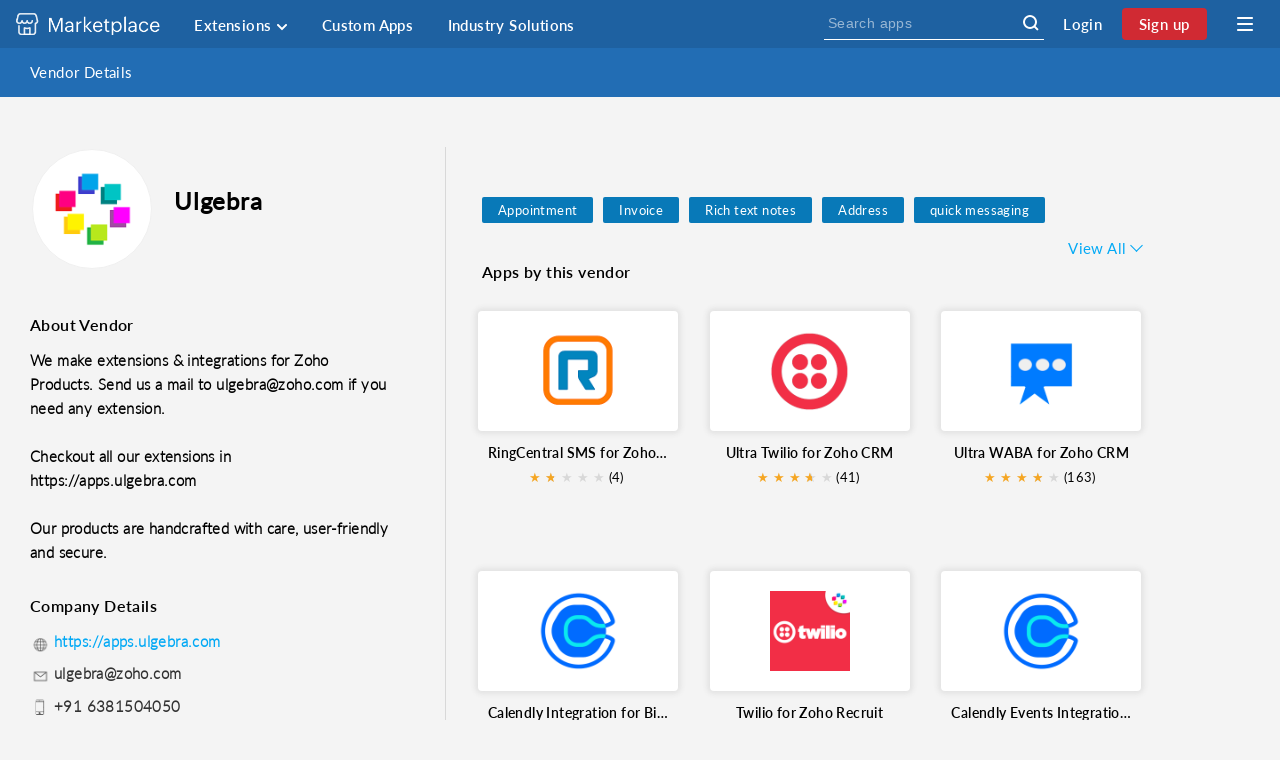

--- FILE ---
content_type: text/html;charset=UTF-8
request_url: https://marketplace.zoho.com/vendor/ulgebra
body_size: 36328
content:

<!doctype html><html><head><meta http-equiv="X-UA-Compatible" content="IE=edge,chrome=1"><meta http-equiv="Content-Type" content="text/html; charset=utf-8" />
<meta name="viewport" content="width=device-width, initial-scale=1"><title>Zoho Marketplace</title><script>function getCsrfTokenFromCookie(name) {
var arg = name + "=";
var alen = arg.length;
var clen = document.cookie.length;
var i = 0;
while (i < clen) {
var j = i + alen;
if (document.cookie.substring(i, j) == arg)
return get_cookie_val(j);
i = document.cookie.indexOf(" ", i) + 1;
if (i == 0)
break;
}
return null;
}
function get_cookie_val(offset) {
var endstr = document.cookie.indexOf (";", offset);
if (endstr == -1)
endstr = document.cookie.length;
return document.cookie.substring(offset, endstr);
}</script>

<meta name="description" content="Discover 2000+ ready-to-use extensions for Zoho  products. Easily integrate your favorite business tools with Zoho apps without writing a single line of code."/>
<meta name="google-site-verification" content="XZxENSdpKgD_ZNxnkipQ_uqaQbJksyUguSCImPdHP9o" />

<script type="text/javascript">var csrfNAME = "zmpncp";
var csrfCookieName = "zmpncc";
var editionCheckService = ["desk","projects","bugtracker","people","sprints","crm","recruit","books","commerce","sites","bigin","creator","mail","inventory","checkout","billing","cliq"];
var isPortalList = ["crm","desk","recruit","cliq","projects","books","inventory","bugtracker","billing","people","sprints","commerce","checkout","workdrive"];
var zeStaticVersion = "v86";
var reviewSubmitedBrand = "marketplace.zoho";
var agentDomainUrl =  "";
var installationParentwindow = [];
var installationSamewindow = [];
var embedHomePage = []; 
var horizontalView = [];
try{
installationSamewindow = "customapps,cliq,sprints".split(',');
installationParentwindow = "crm,bigin,recruit,workerly,mail,books,inventory,checkout,expense,invoice,billing".split(',');
embedHomePage = "crm,desk,zohoone,recruit,projects,crmplus,bigin".split(','); 
horizontalView = "desk,recruit,projects,crmplus,bigin".split(',');
}catch(e){};</script><style>
a[href="#"]{
display: none !important;
width: 0 !important;
height: 0 !important;
overflow: hidden !important;
opacity: 0 !important;
}
</style>

<script type="text/javascript">var aryTimeZones =['Europe/Andorra','Asia/Dubai','Asia/Kabul','Europe/Tirane','Asia/Yerevan','Antarctica/Casey','Antarctica/Davis','Antarctica/DumontDUrville','Antarctica/Mawson','Antarctica/Palmer','Antarctica/Rothera','Antarctica/Syowa','Antarctica/Troll','Antarctica/Vostok','America/Argentina/Buenos_Aires','America/Argentina/Cordoba','America/Argentina/Salta','America/Argentina/Jujuy','America/Argentina/Tucuman','America/Argentina/Catamarca','America/Argentina/La_Rioja','America/Argentina/San_Juan','America/Argentina/Mendoza','America/Argentina/San_Luis','America/Argentina/Rio_Gallegos','America/Argentina/Ushuaia','Pacific/Pago_Pago','Europe/Vienna','Australia/Lord_Howe','Antarctica/Macquarie','Australia/Hobart','Australia/Currie','Australia/Melbourne','Australia/Sydney','Australia/Broken_Hill','Australia/Brisbane','Australia/Lindeman','Australia/Adelaide','Australia/Darwin','Australia/Perth','Australia/Eucla','Asia/Baku','America/Barbados','Asia/Dhaka','Europe/Brussels','Europe/Sofia','Atlantic/Bermuda','Asia/Brunei','America/La_Paz','America/Noronha','America/Belem','America/Fortaleza','America/Recife','America/Araguaina','America/Maceio','America/Bahia','America/Sao_Paulo','America/Campo_Grande','America/Cuiaba','America/Santarem','America/Porto_Velho','America/Boa_Vista','America/Manaus','America/Eirunepe','America/Rio_Branco','America/Nassau','Asia/Thimphu','Europe/Minsk','America/Belize','America/St_Johns','America/Halifax','America/Glace_Bay','America/Moncton','America/Goose_Bay','America/Blanc-Sablon','America/Toronto','America/Nipigon','America/Thunder_Bay','America/Iqaluit','America/Pangnirtung','America/Atikokan','America/Winnipeg','America/Rainy_River','America/Resolute','America/Rankin_Inlet','America/Regina','America/Swift_Current','America/Edmonton','America/Cambridge_Bay','America/Yellowknife','America/Inuvik','America/Creston','America/Dawson_Creek','America/Fort_Nelson','America/Vancouver','America/Whitehorse','America/Dawson','Indian/Cocos','Europe/Zurich','Africa/Abidjan','Pacific/Rarotonga','America/Santiago','America/Punta_Arenas','Pacific/Easter','Asia/Shanghai','Asia/Urumqi','America/Bogota','America/Costa_Rica','America/Havana','Atlantic/Cape_Verde','America/Curacao','Indian/Christmas','Asia/Nicosia','Asia/Famagusta','Europe/Prague','Europe/Berlin','Europe/Copenhagen','America/Santo_Domingo','Africa/Algiers','America/Guayaquil','Pacific/Galapagos','Europe/Tallinn','Africa/Cairo','Africa/El_Aaiun','Europe/Madrid','Africa/Ceuta','Atlantic/Canary','Europe/Helsinki','Pacific/Fiji','Atlantic/Stanley','Pacific/Chuuk','Pacific/Pohnpei','Pacific/Kosrae','Atlantic/Faroe','Europe/Paris','Europe/London','Asia/Tbilisi','America/Cayenne','Africa/Accra','Europe/Gibraltar','America/Godthab','America/Danmarkshavn','America/Scoresbysund','America/Thule','Europe/Athens','Atlantic/South_Georgia','America/Guatemala','Pacific/Guam','Africa/Bissau','America/Guyana','Asia/Hong_Kong','America/Tegucigalpa','America/Port-au-Prince','Europe/Budapest','Asia/Jakarta','Asia/Pontianak','Asia/Makassar','Asia/Jayapura','Europe/Dublin','Asia/Jerusalem','Asia/Kolkata','Indian/Chagos','Asia/Baghdad','Asia/Tehran','Atlantic/Reykjavik','Europe/Rome','America/Jamaica','Asia/Amman','Asia/Tokyo','Africa/Nairobi','Asia/Bishkek','Pacific/Tarawa','Pacific/Enderbury','Pacific/Kiritimati','Asia/Pyongyang','Asia/Seoul','Asia/Almaty','Asia/Qyzylorda','Asia/Qostanay', 'Asia/Aqtobe','Asia/Aqtau','Asia/Atyrau','Asia/Oral','Asia/Beirut','Asia/Colombo','Africa/Monrovia','Europe/Vilnius','Europe/Luxembourg','Europe/Riga','Africa/Tripoli','Africa/Casablanca','Europe/Monaco','Europe/Chisinau','Pacific/Majuro','Pacific/Kwajalein','Asia/Yangon','Asia/Ulaanbaatar','Asia/Hovd','Asia/Choibalsan','Asia/Macau','America/Martinique','Europe/Malta','Indian/Mauritius','Indian/Maldives','America/Mexico_City','America/Cancun','America/Merida','America/Monterrey','America/Matamoros','America/Mazatlan','America/Chihuahua','America/Ojinaga','America/Hermosillo','America/Tijuana','America/Bahia_Banderas','Asia/Kuala_Lumpur','Asia/Kuching','Africa/Maputo','Africa/Windhoek','Pacific/Noumea','Pacific/Norfolk','Africa/Lagos','America/Managua','Europe/Amsterdam','Europe/Oslo','Asia/Kathmandu','Pacific/Nauru','Pacific/Niue','Pacific/Auckland','Pacific/Chatham','America/Panama','America/Lima','Pacific/Tahiti','Pacific/Marquesas','Pacific/Gambier','Pacific/Port_Moresby','Pacific/Bougainville','Asia/Manila','Asia/Karachi','Europe/Warsaw','America/Miquelon','Pacific/Pitcairn','America/Puerto_Rico','Asia/Gaza','Asia/Hebron','Europe/Lisbon','Atlantic/Madeira','Atlantic/Azores','Pacific/Palau','America/Asuncion','Asia/Qatar','Indian/Reunion','Europe/Bucharest','Europe/Belgrade','Europe/Kaliningrad','Europe/Moscow','Europe/Simferopol','Europe/Kirov','Europe/Astrakhan','Europe/Volgograd','Europe/Saratov','Europe/Ulyanovsk','Europe/Samara','Asia/Yekaterinburg','Asia/Omsk','Asia/Novosibirsk','Asia/Barnaul','Asia/Tomsk','Asia/Novokuznetsk','Asia/Krasnoyarsk','Asia/Irkutsk','Asia/Chita','Asia/Yakutsk','Asia/Khandyga','Asia/Vladivostok','Asia/Ust-Nera','Asia/Magadan','Asia/Sakhalin','Asia/Srednekolymsk','Asia/Kamchatka','Asia/Anadyr','Asia/Riyadh','Pacific/Guadalcanal','Indian/Mahe','Africa/Khartoum','Europe/Stockholm','Asia/Singapore','America/Paramaribo','Africa/Juba','Africa/Sao_Tome','America/El_Salvador','Asia/Damascus','America/Grand_Turk','Africa/Ndjamena','Indian/Kerguelen','Asia/Bangkok','Asia/Dushanbe','Pacific/Fakaofo','Asia/Dili','Asia/Ashgabat','Africa/Tunis','Pacific/Tongatapu','Europe/Istanbul','America/Port_of_Spain','Pacific/Funafuti','Asia/Taipei','Europe/Kiev','Europe/Uzhgorod','Europe/Zaporozhye','Pacific/Wake','America/New_York','America/Detroit','America/Kentucky/Louisville','America/Kentucky/Monticello','America/Indiana/Indianapolis','America/Indiana/Vincennes','America/Indiana/Winamac','America/Indiana/Marengo','America/Indiana/Petersburg','America/Indiana/Vevay','America/Chicago','America/Indiana/Tell_City','America/Indiana/Knox','America/Menominee','America/North_Dakota/Center','America/North_Dakota/New_Salem','America/North_Dakota/Beulah','America/Denver','America/Boise','America/Phoenix','America/Los_Angeles','America/Anchorage','America/Juneau','America/Sitka','America/Metlakatla','America/Yakutat','America/Nome','America/Adak','Pacific/Honolulu','America/Montevideo','Asia/Samarkand','Asia/Tashkent','America/Caracas','Asia/Ho_Chi_Minh','Pacific/Efate','Pacific/Wallis','Pacific/Apia','Africa/Johannesburg']; //No I18N</script>
<!-- ZOHO Tag Manager -->
<script type="text/javascript">(function(w,s){var e=document.createElement("script");e.type="text/javascript";e.async=true;e.src="https://zohopagesense-in.nimbuspop.com/ztmjs/f0dbf7c0af17490a90ebbbd9adf2cc55.js";var x=document.getElementsByTagName("script")[0];x.parentNode.insertBefore(e,x);})(window,"script");</script><!-- End ZOHO Tag Manager -->

<script>var mpBrandName = 'zoho';
var brandLabel = 'Zoho';
var rotatingPath = ["","https://mp-img1.zoho.com","https://mp-img2.zoho.com","https://mp-img3.zoho.com","https://mp-img4.zoho.com"]; // NO OUTPUTENCODING // No I18N
var isUserLoggedIn = false;
var dc_location = "US"; 
var service = "";  // NO OUTPUTENCODING // No I18N
var ext_uuid = "";
var region = true;
var userEdition = "";
var serviceTitle = "";
var customid = -1;
var zuid = "-1";
var extensionUrl = "/app" ;
var previewUrl = "/app/preview/" ; 
var verticalsUrl = "/app/verticals" ; 
var customAppsUrl =  "/app/customapps";
var agentAppsUrl =  "/app/ziaagents";
var serviceEditions = null; 
var storeserviceUrl = "https://store.zoho.com/html/store/index.html#subscription?serviceId="; // NO OUTPUTENCODING // No I18N
var serviceDomain = "null"; // NO OUTPUTENCODING // No I18N
var storeServiceId = ""; // NO OUTPUTENCODING // No I18N
var pageAction = "vendor";
var ServicesDoaminObj = {"":"https://creator.zoho.com","projects":"https://projects.zoho.com","mail":"https://mail.zoho.com","show":"https://show.zoho.com","landingpage":"https://landingpage.zoho.com","sites":"https://sites.zoho.com","commerce":"https://ecommerce.zoho.com","inventory":"https://inventory.zoho.com","billing":"https://billing.zoho.com","analytics":"https://analytics.zoho.com","workerly":"https://workerly.zoho.com","campaigns":"https://campaigns.zoho.com","bugtracker":"https://bugtracker.zoho.com","teaminbox":"https://teaminbox.zoho.com","sprints":"https://sprints.zoho.com","checkout":"https://checkout.zoho.com","meeting":"https://meeting.zoho.com","connect":"https://connect.zoho.com","crm":"http://crm.zoho.com","salesiq":"https://salesiq.zoho.com","creator":"https://creator.zoho.com","zohoone":"https://zohoone.zoho.com","expense":"https://expense.zoho.com","people":"https://people.zoho.com","books":"https://books.zoho.com","bigin":"https://bigin.zoho.com","orchestly":"https://orchestly.zoho.com","recruit":"https://recruit.zoho.com","desk":"https://desk.zoho.com","assist":"https://assist.zoho.com","zeptomail":"https://zeptomail.zoho.com","Sign":"https://Sign.zoho.com","writer":"https://writer.zoho.com","invoice":"https://invoice.zoho.com","sdp":"https://sdp.zoho.com","cliq":"https://cliq.zoho.com"};
var isPortal = false;
var servicePortalList = ["crm","desk","recruit","cliq","projects","books","inventory","bugtracker","billing","people","sprints","commerce","checkout","workdrive"];
var storeServiceIds  ={"projects":1,"mail":120000,"show":680000,"landingpage":118000,"sites":5001,"inventory":250000,"commerce":510000,"billing":140000,"analytics":3301,"workerly":590000,"campaigns":4701,"bugtracker":540000,"teaminbox":104000,"sprints":300000,"sheet":-1,"workdrive":-1,"meeting":1801,"checkout":370000,"connect":15000,"crm":2,"salesiq":2201,"creator":901,"zohoone":360000,"expense":170000,"people":1201,"books":4601,"orchestly":580000,"bigin":640000,"recruit":3601,"desk":4501,"assist":4201,"zeptomail":570000,"Sign":350000,"writer":730000,"invoice":601,"sdp":4401,"cliq":310000}; // NO OUTPUTENCODING // No I18N
var brand_single_service = "false";
var brandLabel = "Zoho" ;
var pageName = "vendor_details";</script>		
<link rel="shortcut icon" type="image/vnd.microsoft.icon" href="https://static.zohocdn.com/marketplace/favicons/marketplace.d4667e93df99e727daf4ef5bf873d8c5.ico">

<link rel="stylesheet" type="text/css" href="https://static.zohocdn.com/marketplace/min/mp/css/oceanblue/home.a26c9ac90ab195b3c88dce432e6f7b9b.css">
<script type="text/javascript" src="https://static.zohocdn.com/marketplace/I18N/javascript/en.d4dfc13cff732ee073f3ef4198f11933.js"></script>
<script type="text/javascript" src="https://static.zohocdn.com/marketplace/min/mp/js/marketplace_home.d895be4561099ba6c015e36de49468cc.js"></script>

<script type="text/javascript" src="https://static.zohocdn.com/zohosecurity/v7.3.1/js/security.min.js"></script><script>var buttonType = {"ButtonType":[{"name":"Install","value":1},{"name":"Activate","value":2},{"name":"Download","value":3},{"name":"Visit Website","value":4},{"name":"Download","value":5},{"name":"Buy Now","value":6},{"name":"Hire","value":9}]}; // NO OUTPUTENCODING // No I18N
var appType = {"ExtensionType":[{"name":"Extension","value":4},{"name":"Custom Apps","value":3},{"name":"Verticals","value":8},{"name":"Directory Apps","value":1},{"name":"Board Templates","value":5},{"name":"Circuits","value":6},{"name":"Agents","value":9}]}; // NO OUTPUTENCODING // No I18N
var isIframe = "false";
var dialogHeadline = {"dialogHeadline":[{"name":"Confirm Installation","text":"installing this App","value":1},{"name":"Confirm Activation","text":"activating this app","value":2},{"name":"Download Confirmation","text":"downloading this app","value":5},{"name":"Download Confirmation","text":"downloading this app","value":3},{"name":"Confirm Website Redirection","text":"clicking on visit website","value":4},{"name":"Confirm Hiring","text":"Hiring this agent","value":9}]}; // NO OUTPUTENCODING // No I18N
var partnerDetails = {"partnerDetails":[{"companyName":"Ulgebra","supportPhone":"+91 6381504050","about":"We make extensions & integrations for Zoho Products. Send us a mail to ulgebra@zoho.com if you  need any extension.\r\n\r\nCheckout all our extensions in https://apps.ulgebra.com\r\n\r\nOur products are handcrafted with care, user-friendly and secure.","overallAvgRating":0,"supportEmail":"ulgebra@zoho.com","devzuid1":695923431,"companyEmail":"ulgebra@zoho.com","companyPhone":"+91 6381504050","websiteUrl":"https://apps.ulgebra.com","companyAddress":"2nd floor, Brigade Vantage, 1, OMR Service Rd, Santhosh Nagar, Kandanchavadi, Perungudi, Chennai, Tamil Nadu 600096","verify":true,"partnerUUID":"46dca665-5933-4086-9fb1-634dcd66218c","avgR4":0,"avgR2":0,"avgR3":0,"logoId":"46dca665-5933-4086-9fb1-634dcd66218c","avgR1":0}],"partnerServiceList":[{"serviceDesc":"CRM","serviceValue":1,"serviceName":"crm"},{"serviceDesc":"Desk","serviceValue":3,"serviceName":"desk"},{"serviceDesc":"Cliq","serviceValue":7,"serviceName":"cliq"},{"serviceDesc":"Books","serviceValue":12,"serviceName":"books"},{"serviceDesc":"Bigin","serviceValue":999,"serviceName":"bigin"},{"serviceDesc":"Recruit","serviceValue":6,"serviceName":"recruit"}],"TAGS":{"Appointment":"f87141e0-32f4-41ed-b3f5-67c626365c4d","Invoice":"8869fc50-e4ee-4b34-8fe5-c2bce17eaf8b","Rich text notes":"9751eba5-5c7b-493b-9f61-1eb705ba8051","Address":"f95e70f5-4745-4717-9430-e1819ed2653a","quick messaging":"328a9177-6b63-42ad-a2d3-07b4d0638252","bigin whatsapp integration":"3e6281af-e5c5-49d9-af65-43ee8605cf25","CRM Contact Message":"6f53aeb5-3bc1-4461-afa6-cdb4294212d4","scheduling software":"d70f2b2f-0a5a-4efc-8ee2-80ddf07378b5","Automated SMS":"1de84564-b6d0-470e-820a-d978fe286663","Zoho CRM SMS":"1f4cd797-37aa-4225-8f73-f288cb53a526","Text SMS":"54252748-cf17-4a8b-bfff-b2f4d493b556","MessageBird":"8d86787b-faea-42c3-b8cf-154f3f9e75fd","Bulk notes":"a50f2425-7f13-46c1-ab56-f31515ff1fae","Bulk WhatsApp":"610fe8ee-77c6-49ec-9a98-cc40541bdd21","Productivity":"e921d805-e26a-4b25-9657-a1dad131b673","Xero":"7b6886b3-f72c-49e0-b45a-f60aa581d0f5","Text Message":"73cc930c-a5f2-45f5-afa9-af54bcb49aa5","SMS Channel":"864ee2c5-e385-494c-89f9-9f9fbfa48a79","Ringcentral":"66615416-1c61-49b4-acb7-62b48e248d26","Class booking":"7228992d-3903-43ce-86a8-b03c718743ed","Viber":"d9e91dc4-46f9-4150-9079-01c3d68d1b0c","IT and Administration":"7c1686b5-01d7-4185-b3b1-a46027b2eea7","SMS":"a4f41437-ef34-4226-a8be-1a96f5dcf98f","Vonage":"7dea0027-89b3-490b-95b8-61938841d872","SMS Campaigns":"47c58fca-5bab-446c-b992-2ee441ebe36f","MultiChannel":"c09d5cd5-fce7-49bd-977f-aff87ca60e27","Sales & Marketing":"b5feffea-d4f1-44e7-a7a1-20116d16bf2c","CRM Lead Message":"862f10dc-e4ed-4991-86a1-ceb8f50e1cc0","Meeting":"466ebccd-a38b-4c33-8112-a16d5642ffd3","Notification":"f4d41ee8-fa80-4085-83c8-b4e1b83fcecc","Sales":"5784ea3d-731c-4e52-a90d-3094713bfb8c","Events":"db9ad7f3-cb46-4be8-a5bc-be780dcd87fc","Whatsapp API":"a10efcbf-a037-42d8-a8e9-7be1a0b8b675","Stripe":"842526a5-63e1-4a9c-8ad1-ae87b967805f","Recruit SMS integration":"df5345d1-65b6-438f-af49-c4b5db14e4ec","A2P Messaging":"6976268e-1ccc-4bb9-a522-38beeb012ae7","MSG91":"e769d4e9-d5df-4297-9ad0-30b52345d1ed","Communication":"c0e49101-798c-469c-97ab-92be165db05b","Call":"8a487aac-0cab-4c43-a953-192170ac45e1","online scheduling":"cf4b5b15-9f8c-42ca-9c19-391655688e4f","Calendar":"5511aca4-6ffc-451f-b7a4-d05fba3436d3","acuity scheduling":"d1e38328-b67f-4303-97f4-24b70be5441c","Desk SMS integration":"2636be9d-a9c8-4cae-8358-156c6b48d97a","Scheduling":"01471377-4104-4a3c-bae6-ce15e2af1e51","CRM SMS Integration":"3648d75d-2c44-46f4-9f84-10f0b548d58f","Textlocal":"c7d7a727-1b99-445f-8a8a-548f2c1bb35c","Wechat":"9c581805-e26a-4b01-9272-005d26862ca2","Messaging":"11f564e0-7948-4113-ab9e-8d5c5716be16","inbox":"743ee515-6b29-49a1-a601-b12b0d8caa82","SMS Ticketing":"c22c75b6-f9c9-454d-ba7b-e0b157a51f72","SMS campaign":"b9fc72a8-111e-4d49-8f8f-3a1b72a64c79","Customer Service":"809c3c6d-1f6a-44eb-badd-d89e6e98a450","Calendly":"39197aa4-739e-4846-b7eb-6a20249c2436","Project management":"c94f86c6-ea7d-4196-a917-6139eb18a563","Whatsapp Business":"0b7845a6-9689-4bf8-a55c-8f9e79af5c21","Ulgebra":"85a298b2-2a60-4a85-8e5a-facdd98694e7","contact creation":"2e554bce-f929-4f50-829c-3bda593e93b8","mtalkz":"5bc23f08-9cb0-4f78-ad80-1bf0842de229","Maps":"5e233d01-f733-498b-9497-28ae53866f1c","RivetSolutions":"6a643ef3-29f6-4262-9644-2cc9c40fccbd","Inventory Management":"9419d564-a317-4e18-92cd-5e72c6d041ef","Facebook":"eca33326-370a-4b00-8f9e-86118bb4045a","WABA":"c1348a9b-d2d1-409c-bb1c-21e378bbd820","Books SMS integration":"32754ead-c223-4c4b-bc22-7e149991ed7c","Html notes":"c2c63f2f-9f9e-4662-b5ce-b74d2e22703c","Multichannel tickets":"15fd8ed0-bdc5-4492-b077-1ce235bc3b4e","MMS":"067d4471-1860-478f-8591-0c26af678d9d","Payment":"8642a58e-1950-4d06-bc07-473c198bd284","Appointments":"0d3fc257-dfa8-4b4d-82c1-555933ce80f2","WhatsApp Web":"7480be0c-647c-4b27-a02b-8c026c2f144a","Clickatell":"763895b8-d6ca-47aa-bcbc-8b8e9b2f94ff","Instagram":"11a58386-63ff-414a-aa6c-630cf05ad01b","Twilio":"58470909-8661-4f97-afd3-b2fe22471856","bookings":"b87572d2-313a-49ad-b902-6e8cc2a45cc6","WhatsApp":"729f1980-7f66-463d-8abe-d939ce5e93de","Facebook messanger":"f9ecdb03-84da-4db5-8d48-cd295f405934","CRM":"0bd2ec68-c806-4b8f-93b8-cfd2d607b1c4","WhatsApp Integration":"3f3684b9-3751-4a7a-b891-825a11a6fa43","Work Management":"8bf15116-4a3d-4d16-afa2-90e78be97c07","Dialer":"acb62848-ae1f-46db-b270-1e91c29bc081","Message":"66090a59-d7b1-44b6-8b91-7f575c39bb43","Meetings":"45fe6c13-940e-45ce-ac79-02f0e6d515de","RouteMobile":"6078976e-eab6-4453-8920-fdf5bd805b73","Bulk SMS":"c2c3f536-0958-4cca-a211-7c3668992c22","Acuity":"92025fca-5028-48d7-8d0c-a33e50e31986","Marketing":"bc3698db-f375-4a72-9182-9c01f8a939b2","scheduler":"0c22ef80-1854-4855-b4a6-6868b2d696a3","bulk message":"5b199e64-6f95-4409-a2e9-e8c307f147e9","Phone":"016ea979-9989-497e-8bea-8630d032ed69","LINE":"064d0a99-dd65-4b02-b6fc-64409ea4c12e","Telephony":"531fc587-80c0-456e-a312-50946e1b6957","Plivo":"bc3ac5bf-32af-4897-b1e8-0d72596159f0","Books WhatsApp integration":"93f623f3-5515-4734-a571-fe6dffcff1f9","Telegram":"794d0bb1-f189-40ef-af31-cddfd71d9ae5","Team Collaboration":"de8790f4-2bd2-4c11-a77f-845f58931272","Social media":"4de4b7ce-eafb-4702-ac9e-00f8163f9554","Finance":"998c035e-6273-4013-8217-3b32a9be65a0","Management":"1aacdd46-f392-427d-ba23-0da956db7e75","Free Incoming SMS":"b8ff01b4-69f1-44b2-bbba-7663f3bcceca","Task management":"8bb8cb51-dd41-44a2-a6f2-5edeab864d04","Google Maps":"f2d4b1c2-0f0b-4eda-bdd0-f0c5ea10f5e7","Collaboration":"5f101c73-bc9d-4ef7-bd59-69bf2d05321e","Schedule":"10356cb4-dc79-4fe7-a29d-4c7d8b4fd707","Location":"0586e631-105c-4db5-9ab4-f86ce4984b58"},"partnerExtensionDetails":[{"fsm_extn":false,"rating":4,"privacy":"https://apps.ulgebra.com/privacy-policy","title":"RingCentral SMS for Zoho Recruit","btntype":"1","integrationType":3,"tos":"https://apps.ulgebra.com/terms","logo":167000005319029,"servicename":"recruit","payment":true,"installationUrl":"https://recruit.zoho.com/market/installPlugin.do?portalName=ulgebra&nameSpace=ringcentralsmsforzohorecruit","serviceId":"959a282c-d43c-4b1b-a71c-38cfdfca8b76","extensionId":"a61e884e-7676-4389-96b8-9f9b0e859eb1","avgrating":1.75,"cEdition":1,"modifyType":false,"download_obj":{},"serviceDesc":"Recruit","ratingCount":4,"serviceDomain":"https://recruit.zoho.com","exttype":4,"userConsent":false,"storeServiceId":3601,"namespace":"ringcentral-sms-for-zoho-recruit","tagline":"Use RingCentral SMS to seamlessly connect with contacts and candidates.","categoryId":"29711a4a-a7c9-4039-92a0-be55ce64a305","pricing":"Free"},{"fsm_extn":false,"rating":41,"privacy":"https://ulgebra.com/privacy-policy.html","title":"Ultra Twilio for Zoho CRM","btntype":"1","integrationType":1,"tos":"https://ulgebra.com/terms.html","logo":167000002636061,"servicename":"crm","payment":true,"installationUrl":"https://crm.zoho.com/market/installPlugin.do?portalName=ulgebra&nameSpace=whatsappforzohocrm0","serviceId":"c714a7ae-64a5-41f8-af16-b6c9c066ae5a","extensionId":"3b49d878-5334-4183-8039-e7840fb090db","avgrating":3.5853658536585367,"cEdition":1,"modifyType":false,"download_obj":{},"serviceDesc":"CRM","installUrlObj":{},"ratingCount":41,"serviceDomain":"http://crm.zoho.com","exttype":4,"userConsent":false,"storeServiceId":2,"namespace":"twilio-whatsapp-sms-messages-zoho-crm","tagline":"Connect with people through Twilio SMS and WhatsApp messages just staying from Zoho CRM","categoryId":"d54a29c2-1607-45dd-aff6-465f81589947","pricing":"Free"},{"fsm_extn":false,"rating":163,"privacy":"https://ulgebra.com/privacy-policy.html","title":"Ultra WABA for Zoho CRM","btntype":"1","integrationType":1,"tos":"https://ulgebra.com/terms.html","logo":167000005057689,"servicename":"crm","payment":true,"installationUrl":"https://crm.zoho.com/market/installPlugin.do?portalName=ulgebra&nameSpace=whatsappforzohocrm","serviceId":"c714a7ae-64a5-41f8-af16-b6c9c066ae5a","extensionId":"ead32d13-b88c-4f2d-ac55-3c0f8ec8616c","avgrating":3.766871165644172,"cEdition":1,"modifyType":false,"download_obj":{},"serviceDesc":"CRM","installUrlObj":{},"ratingCount":163,"serviceDomain":"http://crm.zoho.com","exttype":4,"userConsent":false,"storeServiceId":2,"namespace":"whatsapp-web-for-zoho-crm","tagline":"Conduct and view all conversations within Zoho CRM","categoryId":"d54a29c2-1607-45dd-aff6-465f81589947","pricing":"Free"},{"fsm_extn":false,"rating":0,"privacy":"https://apps.ulgebra.com/privacy-policy","title":"Calendly Integration for Bigin","btntype":"1","integrationType":1,"tos":"https://apps.ulgebra.com/terms","logo":167000004887667,"servicename":"bigin","payment":true,"installationUrl":"https://bigin.zoho.com/bigin/installPlugin.do?portalName=ulgebra&nameSpace=calendlyintegrationforzohobigin","serviceId":"2505b0dc-ba7a-4e7a-9fe2-f22c11297677","extensionId":"715bccc4-7517-4532-9303-861020d0aa4f","avgrating":0,"cEdition":2,"modifyType":false,"download_obj":{},"serviceDesc":"Bigin","installUrlObj":{},"ratingCount":0,"serviceDomain":"https://bigin.zoho.com","exttype":4,"userConsent":false,"storeServiceId":640000,"namespace":"calendly-integration-for-bigin","tagline":"Efficiently schedule appointments and manage your calendar","categoryId":"256acaf0-3b05-4502-b924-49180dd7802b","pricing":"Free"},{"fsm_extn":false,"rating":0,"privacy":"https://apps.ulgebra.com/privacy-policy","title":"Twilio for Zoho Recruit","btntype":"1","integrationType":3,"tos":"https://apps.ulgebra.com/terms","logo":167000005056567,"servicename":"recruit","payment":true,"installationUrl":"https://recruit.zoho.com/market/installPlugin.do?portalName=ulgebra&nameSpace=twiliowhatsappsmsforzohorecruit","serviceId":"959a282c-d43c-4b1b-a71c-38cfdfca8b76","extensionId":"2388d639-ff25-4778-b2f0-82cc0ce1fe8e","avgrating":0,"cEdition":1,"modifyType":false,"download_obj":{},"serviceDesc":"Recruit","ratingCount":0,"serviceDomain":"https://recruit.zoho.com","exttype":4,"userConsent":false,"storeServiceId":3601,"namespace":"twilio-for-zoho-recruit","tagline":"Conduct effective conversations from Zoho Recruit using Twilio messaging channels","categoryId":"29711a4a-a7c9-4039-92a0-be55ce64a305","pricing":"Free"},{"fsm_extn":false,"rating":4,"privacy":"https://apps.ulgebra.com/privacy-policy","title":"Calendly Events Integration for Zoho Recruit","btntype":"1","integrationType":3,"tos":"https://apps.ulgebra.com/terms","logo":167000004941285,"servicename":"recruit","payment":true,"installationUrl":"https://recruit.zoho.com/market/installPlugin.do?portalName=ulgebra&nameSpace=calendlyintegrationforzohorecruit","serviceId":"959a282c-d43c-4b1b-a71c-38cfdfca8b76","extensionId":"9c2726bb-0914-4562-ae43-6624783b4bbc","avgrating":3.25,"cEdition":1,"modifyType":false,"download_obj":{},"serviceDesc":"Recruit","ratingCount":4,"serviceDomain":"https://recruit.zoho.com","exttype":4,"userConsent":false,"storeServiceId":3601,"namespace":"calendly-events-integration-for-zoho-recruit","tagline":"Manage the calendar of your entire organization using the Calendly scheduler","categoryId":"b71f9e4e-88c8-4193-bcbe-6e728771c45c","pricing":"Free"},{"fsm_extn":false,"rating":2,"privacy":"https://apps.ulgebra.com/privacy-policy","title":"Google Maps Finder for Zoho CRM","btntype":"6","integrationType":1,"tos":"https://apps.ulgebra.com/terms","logo":167000003470083,"servicename":"crm","payment":true,"installationUrl":"https://crm.zoho.com/market/installPlugin.do?portalName=ulgebra&nameSpace=googlemapsfinderforzohocrm","serviceId":"c714a7ae-64a5-41f8-af16-b6c9c066ae5a","extensionId":"9822204d-7bed-44ac-9a7d-1c2aec5bf05e","avgrating":5,"cEdition":2,"modifyType":false,"download_obj":{},"serviceDesc":"CRM","installUrlObj":{},"ratingCount":2,"serviceDomain":"http://crm.zoho.com","exttype":4,"userConsent":false,"storeServiceId":2,"namespace":"googlemapsfinderforzohocrm","tagline":"Quickly navigate on Google Maps from your Zoho CRM","categoryId":"d54a29c2-1607-45dd-aff6-465f81589947","pricing":"Paid"},{"fsm_extn":false,"rating":0,"privacy":"https://apps.ulgebra.com/privacy-policy","title":"MessageBird WhatsApp, SMS, Viber for Bigin","btntype":"1","integrationType":1,"tos":"https://apps.ulgebra.com/terms","logo":167000004937597,"servicename":"bigin","payment":true,"installationUrl":"https://bigin.zoho.com/bigin/installPlugin.do?portalName=ulgebra&nameSpace=twiliowhatsappsmsforzohobigin","serviceId":"2505b0dc-ba7a-4e7a-9fe2-f22c11297677","extensionId":"7cb82398-23f6-494a-8aab-1908a8ed6642","avgrating":0,"cEdition":2,"modifyType":false,"download_obj":{},"serviceDesc":"Bigin","installUrlObj":{},"ratingCount":0,"serviceDomain":"https://bigin.zoho.com","exttype":4,"userConsent":false,"storeServiceId":640000,"namespace":"messagebird-whatapp-sms-viber-for-bigin","tagline":"Efficiently communicate using Whatsapp, SMS, and the social media channels of MessageBird.","categoryId":"c5d04f2d-9982-4dc4-9369-e70a4ac53224","pricing":"Free"},{"fsm_extn":false,"rating":8,"privacy":"https://apps.ulgebra.com/privacy-policy","title":"Zoho CRM SMS Integration - Mtalkz","btntype":"6","integrationType":1,"tos":"https://apps.ulgebra.com/terms","logo":167000003522589,"servicename":"crm","payment":true,"installationUrl":"https://crm.zoho.com/market/installPlugin.do?portalName=ulgebra&nameSpace=mtalkzindiasmsforzohocrm","serviceId":"c714a7ae-64a5-41f8-af16-b6c9c066ae5a","extensionId":"a33e3b9c-88c4-4d16-9a78-d6d6f02ab266","avgrating":5,"cEdition":1,"modifyType":false,"download_obj":{},"serviceDesc":"CRM","installUrlObj":{},"ratingCount":8,"serviceDomain":"http://crm.zoho.com","exttype":4,"userConsent":false,"storeServiceId":2,"namespace":"mtalkz-india-sms-for-zoho-crm","tagline":"Send SMS to leads and contacts using mTalkz","categoryId":"eb6b1e94-587f-4c8e-b001-122df4f2e71c","pricing":"Paid"},{"fsm_extn":false,"rating":0,"privacy":"https://apps.ulgebra.com/privacy-policy","title":"Routemobile SMS for Zoho CRM","btntype":"1","integrationType":1,"tos":"https://apps.ulgebra.com/terms","logo":167000003496311,"servicename":"crm","payment":true,"installationUrl":"https://crm.zoho.com/market/installPlugin.do?portalName=ulgebra&nameSpace=routemobilesmsforzohocrm","serviceId":"c714a7ae-64a5-41f8-af16-b6c9c066ae5a","extensionId":"9ac2a092-890e-4135-8b60-1d81d3417ae1","avgrating":0,"cEdition":1,"modifyType":false,"download_obj":{},"serviceDesc":"CRM","installUrlObj":{},"ratingCount":0,"serviceDomain":"http://crm.zoho.com","exttype":4,"userConsent":false,"storeServiceId":2,"namespace":"routemobilesmsforzohocrm","tagline":"Create positive experiences for your customers using A2P messaging","categoryId":"d54a29c2-1607-45dd-aff6-465f81589947","pricing":"Free"},{"fsm_extn":false,"rating":10,"privacy":"https://www.ulgebra.com/privacy-policy.html","title":"Asana for Zoho CRM","btntype":"1","integrationType":1,"tos":"https://www.ulgebra.com/terms.html","logo":167000002345277,"servicename":"crm","payment":true,"installationUrl":"https://crm.zoho.com/market/installPlugin.do?portalName=ulgebra&nameSpace=asanaforzohocrm","serviceId":"c714a7ae-64a5-41f8-af16-b6c9c066ae5a","extensionId":"44cdc1f9-dd99-4b01-97fb-b9961e6879b9","avgrating":2.9,"cEdition":1,"modifyType":false,"download_obj":{},"serviceDesc":"CRM","installUrlObj":{},"ratingCount":10,"serviceDomain":"http://crm.zoho.com","exttype":4,"userConsent":false,"storeServiceId":2,"namespace":"asanaforzohocrm","tagline":"Manage tasks with Asana in Zoho CRM","categoryId":"5a4c6a17-35d7-4524-876f-66eb238240b3","pricing":"Paid"},{"fsm_extn":false,"rating":24,"privacy":"https://www.ulgebra.com/privacy-policy.html","title":"MessageBird multichannel tickets for Zoho Desk","btntype":"1","integrationType":3,"tos":"https://www.ulgebra.com/terms.html","logo":167000005408897,"servicename":"desk","payment":true,"installationUrl":"https://desk.zoho.com/installExtension?extensionId=aac9cf5f-612b-4b45-a551-52ce31e0053b&version=9.0","serviceId":"aeb08755-2dd7-4abf-a203-b1d44416d074","extensionId":"aac9cf5f-612b-4b45-a551-52ce31e0053b","avgrating":3.25,"cEdition":0,"modifyType":false,"download_obj":{},"serviceDesc":"Desk","ratingCount":24,"serviceDomain":"https://desk.zoho.com","exttype":4,"userConsent":false,"storeServiceId":4501,"namespace":"messagebird-desk-integration","tagline":"Sync & conduct conversations through various social media channels from Zoho Desk","categoryId":"814f8a42-a4f8-408d-bb93-48628805b0e4","pricing":"Free"},{"fsm_extn":false,"rating":1,"privacy":"https://apps.ulgebra.com/privacy-policy","title":"Vonage SMS For Zoho CRM","btntype":"1","integrationType":1,"tos":"https://apps.ulgebra.com/terms","logo":167000003606329,"servicename":"crm","payment":true,"installationUrl":"https://crm.zoho.com/market/installPlugin.do?portalName=ulgebra&nameSpace=nexmosmsforzohocrm","serviceId":"c714a7ae-64a5-41f8-af16-b6c9c066ae5a","extensionId":"75f67ede-1422-44d5-b784-e3c0ab759f0b","avgrating":2,"cEdition":1,"modifyType":false,"download_obj":{},"serviceDesc":"CRM","installUrlObj":{},"ratingCount":1,"serviceDomain":"http://crm.zoho.com","exttype":4,"userConsent":false,"storeServiceId":2,"namespace":"vonage-sms-for-zoho-crm","tagline":"Easily send SMSes to leads and contacts using Vonage Nexmo SMS","categoryId":"d54a29c2-1607-45dd-aff6-465f81589947","pricing":"Free"},{"fsm_extn":false,"rating":1,"privacy":"https://apps.ulgebra.com/privacy-policy","title":"Twilio Voice for Zoho CRM","btntype":"1","integrationType":1,"tos":"https://apps.ulgebra.com/terms","logo":167000006654259,"servicename":"crm","payment":true,"installationUrl":"https://crm.zoho.com/market/installPlugin.do?portalName=ulgebra&nameSpace=twiliocallsintegrationforzohocrm","serviceId":"c714a7ae-64a5-41f8-af16-b6c9c066ae5a","extensionId":"94226953-f3ea-4188-a088-26a308bf8a18","avgrating":1,"cEdition":3,"modifyType":false,"download_obj":{},"serviceDesc":"CRM","installUrlObj":{},"ratingCount":1,"serviceDomain":"http://crm.zoho.com","exttype":4,"userConsent":false,"storeServiceId":2,"namespace":"twilio-voice-for-zoho-crm","tagline":"Connect with people through Twilio Voice calls direct from Zoho CRM","categoryId":"c5d04f2d-9982-4dc4-9369-e70a4ac53224","pricing":"Free"},{"fsm_extn":false,"rating":12,"privacy":"https://www.ulgebra.com/privacy-policy.html","title":"SMS, MMS Tickets with Plivo for Zoho Desk","btntype":"6","integrationType":3,"tos":"https://www.ulgebra.com/terms.html","logo":167000002233839,"servicename":"desk","payment":true,"installationUrl":"https://desk.zoho.com/installExtension?extensionId=3befb706-349e-4b86-9696-ec11a9f5a3d1&version=5.0","serviceId":"aeb08755-2dd7-4abf-a203-b1d44416d074","extensionId":"3befb706-349e-4b86-9696-ec11a9f5a3d1","avgrating":3.25,"cEdition":0,"modifyType":false,"download_obj":{},"serviceDesc":"Desk","ratingCount":12,"serviceDomain":"https://desk.zoho.com","exttype":4,"userConsent":false,"storeServiceId":4501,"namespace":"plivo-sms-for-zoho-desk","tagline":"Send/Receive SMS and MMS as tickets in Desk","categoryId":"814f8a42-a4f8-408d-bb93-48628805b0e4","pricing":"Paid"},{"fsm_extn":false,"rating":0,"privacy":"https://apps.ulgebra.com/privacy-policy","title":"Stripe for Zoho CRM","btntype":"6","integrationType":1,"tos":"https://apps.ulgebra.com/terms","logo":167000004018019,"servicename":"crm","payment":true,"installationUrl":"https://crm.zoho.com/market/installPlugin.do?portalName=ulgebra&nameSpace=ulgstripe","serviceId":"c714a7ae-64a5-41f8-af16-b6c9c066ae5a","extensionId":"fd718058-b972-489a-adb4-979a566af59e","avgrating":0,"cEdition":2,"modifyType":false,"download_obj":{},"serviceDesc":"CRM","installUrlObj":{},"ratingCount":0,"serviceDomain":"http://crm.zoho.com","exttype":4,"userConsent":false,"storeServiceId":2,"namespace":"stripe-for-zoho-crm","tagline":"Handle all your Stripe transactions directly from Zoho CRM","categoryId":"9d6cbb19-da4e-4ba4-bdb3-fce323fa474e","pricing":"Paid"},{"fsm_extn":false,"rating":10,"privacy":"https://ulgebra.com/privacy-policy.html","title":"Plivo SMS for Zoho CRM","btntype":"6","integrationType":1,"tos":"https://ulgebra.com/terms.html","logo":167000002090287,"servicename":"crm","payment":true,"installationUrl":"https://crm.zoho.com/market/installPlugin.do?portalName=ulgebra&nameSpace=plivosmsforzohocrm","serviceId":"c714a7ae-64a5-41f8-af16-b6c9c066ae5a","extensionId":"0f892c5f-24ba-41d1-b06d-17bf78788913","avgrating":4.2,"cEdition":1,"modifyType":false,"download_obj":{},"serviceDesc":"CRM","installUrlObj":{},"ratingCount":10,"serviceDomain":"http://crm.zoho.com","exttype":4,"userConsent":false,"storeServiceId":2,"namespace":"plivo-sms-for-zoho-crm","tagline":"Send and Receive SMS messages within Zoho CRM using Plivo SMS Gateway","categoryId":"d54a29c2-1607-45dd-aff6-465f81589947","pricing":"Paid"},{"fsm_extn":false,"rating":1,"privacy":"https://apps.ulgebra.com/privacy-policy","title":"MSG91 SMS for Zoho CRM by Ulgebra","btntype":"6","integrationType":1,"tos":"https://apps.ulgebra.com/terms","logo":167000003488277,"servicename":"crm","payment":true,"installationUrl":"https://crm.zoho.com/market/installPlugin.do?portalName=ulgebra&nameSpace=msg91smsforzohocrm","serviceId":"c714a7ae-64a5-41f8-af16-b6c9c066ae5a","extensionId":"e7860e06-c073-4f75-9001-39b1bfd84599","avgrating":1,"cEdition":1,"modifyType":false,"download_obj":{},"serviceDesc":"CRM","installUrlObj":{},"ratingCount":1,"serviceDomain":"http://crm.zoho.com","exttype":4,"userConsent":false,"storeServiceId":2,"namespace":"msg91smsforzohocrm","tagline":"Send bulk SMS & voice messages to leads and contacts using MSG91","categoryId":"d54a29c2-1607-45dd-aff6-465f81589947","pricing":"Paid"},{"fsm_extn":false,"rating":26,"privacy":"https://apps.ulgebra.com/privacy-policy","title":"MessageBird Social Media Channels for Zoho CRM","btntype":"1","integrationType":1,"tos":"https://www.ulgebra.com/terms.html","logo":167000002298495,"servicename":"crm","payment":true,"installationUrl":"https://crm.zoho.com/market/installPlugin.do?portalName=ulgebra&nameSpace=messagebirdforzohocrm","serviceId":"c714a7ae-64a5-41f8-af16-b6c9c066ae5a","extensionId":"4c8a1f8b-6ab6-4296-88f9-44c553dbea63","avgrating":3.6153846153846154,"cEdition":1,"modifyType":false,"download_obj":{},"serviceDesc":"CRM","installUrlObj":{},"ratingCount":26,"serviceDomain":"http://crm.zoho.com","exttype":4,"userConsent":false,"storeServiceId":2,"namespace":"messagebird-whatsapp-wechat-line-sms-zoho-crm","tagline":"Communication through multiple social media channels now available all in one plugin","categoryId":"d54a29c2-1607-45dd-aff6-465f81589947","pricing":"Paid"},{"fsm_extn":false,"rating":54,"privacy":"https://ulgebra.com/privacy-policy.html","title":"Calendly - Zoho CRM Sync","btntype":"1","integrationType":1,"tos":"https://ulgebra.com/terms.html","logo":167000001576701,"servicename":"crm","payment":true,"installationUrl":"https://crm.zoho.com/market/installPlugin.do?portalName=ulgebra&nameSpace=calendlyforzohocrm","serviceId":"c714a7ae-64a5-41f8-af16-b6c9c066ae5a","extensionId":"6955d71a-ba3c-4cf8-aa21-b092f324bd38","avgrating":3.6296296296296298,"cEdition":1,"modifyType":false,"download_obj":{},"serviceDesc":"CRM","installUrlObj":{},"ratingCount":54,"serviceDomain":"http://crm.zoho.com","exttype":4,"userConsent":false,"storeServiceId":2,"namespace":"calendly-zoho-crm-sync","tagline":"Sync Calendly organization and schedule appointments","categoryId":"d54a29c2-1607-45dd-aff6-465f81589947","pricing":"Paid"},{"fsm_extn":false,"rating":5,"privacy":"https://apps.ulgebra.com/privacy-policy","title":"Twilio Channel Tickets for Zoho Desk","btntype":"1","integrationType":3,"tos":"https://apps.ulgebra.com/terms","logo":167000005408857,"servicename":"desk","payment":true,"installationUrl":"https://desk.zoho.com/installExtension?extensionId=56d09141-006a-45a0-828c-a3dde4ebf1fc&version=5.0","serviceId":"aeb08755-2dd7-4abf-a203-b1d44416d074","extensionId":"56d09141-006a-45a0-828c-a3dde4ebf1fc","avgrating":3.6,"cEdition":0,"modifyType":false,"download_obj":{},"serviceDesc":"Desk","ratingCount":5,"serviceDomain":"https://desk.zoho.com","exttype":4,"userConsent":false,"storeServiceId":4501,"namespace":"twilio-sms-mms-channel-tickets-for-zoho-desk","tagline":"Track and handle conversations via Twilio channels from Tickets & Customers","categoryId":"32e1e5ec-f9de-4900-bb63-bfe016438efb","pricing":"Free"},{"fsm_extn":false,"rating":3,"privacy":"https://www.ulgebra.com/privacy-policy.html","title":"MessageBird Channels for Zoho Cliq","btntype":"6","integrationType":5,"tos":"https://www.ulgebra.com/terms.html","logo":167000002497065,"servicename":"cliq","payment":true,"installationUrl":"https://cliq.zoho.com/installapp.do?id=3324","serviceId":"d5267f6e-dd5d-4189-9bff-ecc707651d76","extensionId":"4187ae05-4df3-43b3-820d-b3eb712f7ad9","avgrating":4.666666666666667,"cEdition":0,"modifyType":false,"download_obj":{},"serviceDesc":"Cliq","ratingCount":3,"serviceDomain":"https://cliq.zoho.com","exttype":4,"userConsent":false,"storeServiceId":310000,"namespace":"messagebird-channels-for-zoho-cliq","tagline":"Communicate with your customers via various Social media channels","categoryId":"c5d04f2d-9982-4dc4-9369-e70a4ac53224","pricing":"Paid"},{"fsm_extn":false,"rating":0,"privacy":"https://ulgebra.com/privacy-policy.html","title":"All In One SMS for Zoho CRM","btntype":"1","integrationType":1,"tos":"https://apps.ulgebra.com/terms","logo":167000004894237,"servicename":"crm","payment":true,"installationUrl":"https://crm.zoho.com/market/installPlugin.do?portalName=ulgebra&nameSpace=anysmsforzohocrm","serviceId":"c714a7ae-64a5-41f8-af16-b6c9c066ae5a","extensionId":"38d3b007-4451-4ff5-a2b3-a1d0877d5d26","avgrating":0,"cEdition":1,"modifyType":false,"download_obj":{},"serviceDesc":"CRM","installUrlObj":{},"ratingCount":0,"serviceDomain":"http://crm.zoho.com","exttype":4,"userConsent":false,"storeServiceId":2,"namespace":"all-in-one-sms-for-zoho-crm","tagline":"Integrate and switch between multiple SMS providers for efficient communication.","categoryId":"c5d04f2d-9982-4dc4-9369-e70a4ac53224","pricing":"Free"},{"fsm_extn":false,"rating":20,"privacy":"https://ulgebra.com/privacy-policy.html","title":"Clickatell SMS for Zoho CRM","btntype":"1","integrationType":1,"tos":"https://ulgebra.com/terms.html","logo":167000001948123,"servicename":"crm","payment":true,"installationUrl":"https://crm.zoho.com/market/installPlugin.do?portalName=ulgebra&nameSpace=clickatellsmscrm","serviceId":"c714a7ae-64a5-41f8-af16-b6c9c066ae5a","extensionId":"9112e6d1-c1c6-4f54-8cc7-b7180ec8d123","avgrating":3.95,"cEdition":1,"modifyType":false,"download_obj":{},"serviceDesc":"CRM","installUrlObj":{},"ratingCount":20,"serviceDomain":"http://crm.zoho.com","exttype":4,"userConsent":false,"storeServiceId":2,"namespace":"clickatell-sms-for-zoho-crm","tagline":"Send single and bulk SMS messages with predefined SMS templates","categoryId":"d54a29c2-1607-45dd-aff6-465f81589947","pricing":"Free"},{"fsm_extn":false,"rating":0,"privacy":"https://apps.ulgebra.com/privacy-policy","title":"Clickatell SMS for Zoho Desk","btntype":"1","integrationType":3,"tos":"https://apps.ulgebra.com/terms","logo":167000004689009,"servicename":"desk","payment":true,"installationUrl":"https://desk.zoho.com/installExtension?extensionId=4515e0fd-9bbb-483f-ab9d-7553b2ca2af8&version=1.0","serviceId":"aeb08755-2dd7-4abf-a203-b1d44416d074","extensionId":"4515e0fd-9bbb-483f-ab9d-7553b2ca2af8","avgrating":0,"cEdition":1,"modifyType":false,"download_obj":{},"serviceDesc":"Desk","ratingCount":0,"serviceDomain":"https://desk.zoho.com","exttype":4,"userConsent":false,"storeServiceId":4501,"namespace":"clickatell-sms-for-zoho-desk","tagline":"Always stay connected with Clickatell SMS","categoryId":"eb6b1e94-587f-4c8e-b001-122df4f2e71c","pricing":"Free"},{"fsm_extn":false,"rating":4,"privacy":"https://ulgebra.com/privacy-policy.html","title":"Notes Pro - Rich Text & Bulk Notes for Zoho CRM","btntype":"6","integrationType":0,"tos":"https://ulgebra.com/terms.html","logo":167000002681189,"servicename":"crm","payment":true,"installationUrl":"https://crm.zoho.com/market/installPlugin.do?portalName=ulgebra&nameSpace=zohocrmrichtextfield","serviceId":"c714a7ae-64a5-41f8-af16-b6c9c066ae5a","extensionId":"5f6116be-fa8d-4771-98a1-5b3b544d0a08","avgrating":3.5,"cEdition":1,"modifyType":false,"download_obj":{},"serviceDesc":"CRM","installUrlObj":{},"ratingCount":4,"serviceDomain":"http://crm.zoho.com","exttype":4,"userConsent":false,"storeServiceId":2,"namespace":"notes-pro-rich-text-bulk-notes-for-zoho-crm","tagline":"Bulk Notes with Rich Text Support","categoryId":"00e81f14-0ffa-4e1d-8240-7df06e88d3b7","pricing":"Paid"},{"fsm_extn":false,"rating":0,"privacy":"https://apps.ulgebra.com/privacy-policy","title":"Route Mobile WhatsApp for Zoho CRM","btntype":"1","integrationType":1,"tos":"https://apps.ulgebra.com/terms","logo":167000007349449,"servicename":"crm","payment":true,"installationUrl":"https://crm.zoho.com/market/installPlugin.do?portalName=ulgebra&nameSpace=routemobilewhatsappforzohocrm2","serviceId":"c714a7ae-64a5-41f8-af16-b6c9c066ae5a","extensionId":"39a24208-8d84-4317-bfac-9ca1ceb85162","avgrating":0,"cEdition":2,"modifyType":false,"download_obj":{},"serviceDesc":"CRM","installUrlObj":{},"ratingCount":0,"serviceDomain":"http://crm.zoho.com","exttype":4,"userConsent":false,"storeServiceId":2,"namespace":"route-mobile-whatsapp-for-zoho-crm","tagline":"Connect with people through Route Mobile WhatsApp messages from Zoho CRM","categoryId":"d54a29c2-1607-45dd-aff6-465f81589947","pricing":"Free"},{"fsm_extn":false,"rating":2,"privacy":"https://apps.ulgebra.com/privacy-policy","title":"Xero for Zoho CRM","btntype":"6","integrationType":1,"tos":"https://apps.ulgebra.com/terms","logo":167000004014611,"servicename":"crm","payment":true,"installationUrl":"https://crm.zoho.com/market/installPlugin.do?portalName=ulgebra&nameSpace=ulgxero","serviceId":"c714a7ae-64a5-41f8-af16-b6c9c066ae5a","extensionId":"67266fdf-8c82-442b-8559-2ad5ba821509","avgrating":1,"cEdition":2,"modifyType":false,"download_obj":{},"serviceDesc":"CRM","installUrlObj":{},"ratingCount":2,"serviceDomain":"http://crm.zoho.com","exttype":4,"userConsent":false,"storeServiceId":2,"namespace":"xero-for-zoho-crm","tagline":"Easily maintain financial details and invoices using Xero for Zoho CRM","categoryId":"9d6cbb19-da4e-4ba4-bdb3-fce323fa474e","pricing":"Paid"},{"fsm_extn":false,"rating":2,"privacy":"https://apps.ulgebra.com/privacy-policy","title":"Twilio Integration for Zoho Cliq","btntype":"6","integrationType":5,"tos":"https://apps.ulgebra.com/terms","logo":167000002848285,"servicename":"cliq","payment":true,"installationUrl":"https://cliq.zoho.com/installapp.do?id=3325","serviceId":"d5267f6e-dd5d-4189-9bff-ecc707651d76","extensionId":"a46cbd7a-3345-4139-9821-2f142069298e","avgrating":3.5,"cEdition":0,"modifyType":false,"download_obj":{},"serviceDesc":"Cliq","ratingCount":2,"serviceDomain":"https://cliq.zoho.com","exttype":4,"userConsent":false,"storeServiceId":310000,"namespace":"twilio-sms-and-whatsapp-integration-for-zoho-cliq","tagline":"Communicate with customers through Twilio SMS and WhatsApp","categoryId":"256acaf0-3b05-4502-b924-49180dd7802b","pricing":"Paid"},{"fsm_extn":false,"rating":1,"privacy":"https://apps.ulgebra.com/privacy-policy","title":"Acuity Scheduling for Zoho CRM","btntype":"1","integrationType":1,"tos":"https://apps.ulgebra.com/terms","logo":167000005838021,"servicename":"crm","payment":true,"installationUrl":"https://crm.zoho.com/market/installPlugin.do?portalName=ulgebra&nameSpace=acuityschedulingforzohocrm","serviceId":"c714a7ae-64a5-41f8-af16-b6c9c066ae5a","extensionId":"5ef23215-0091-4ea6-9ce9-53f649ad3f1c","avgrating":1,"cEdition":1,"modifyType":false,"download_obj":{},"serviceDesc":"CRM","installUrlObj":{},"ratingCount":1,"serviceDomain":"http://crm.zoho.com","exttype":4,"userConsent":false,"storeServiceId":2,"namespace":"acuity-scheduling-for-zoho-crm","tagline":"Connect Acuity Scheduling with Zoho CRM to schedule and manage appointments efficiently","categoryId":"d54a29c2-1607-45dd-aff6-465f81589947","pricing":"Free"},{"fsm_extn":false,"rating":8,"privacy":"https://ulgebra.com/privacy-policy.html","title":"RingCentral Bulk SMS for Zoho CRM","btntype":"1","integrationType":1,"tos":"https://apps.ulgebra.com/terms","logo":167000004215951,"servicename":"crm","payment":true,"installationUrl":"https://crm.zoho.com/market/installPlugin.do?portalName=ulgebra&nameSpace=ringcentralsmsforzohocrm1","serviceId":"c714a7ae-64a5-41f8-af16-b6c9c066ae5a","extensionId":"3a12ba2c-f87a-4898-9634-c56099c4e51c","avgrating":3.125,"cEdition":1,"modifyType":false,"download_obj":{},"serviceDesc":"CRM","installUrlObj":{},"ratingCount":8,"serviceDomain":"http://crm.zoho.com","exttype":4,"userConsent":false,"storeServiceId":2,"namespace":"ringcentral-sms-for-zoho-crm","tagline":"Easily send and receive SMS in CRM Leads and Contacts using RingCentral SMS","categoryId":"eb6b1e94-587f-4c8e-b001-122df4f2e71c","pricing":"Free"},{"fsm_extn":false,"rating":1,"privacy":"https://ulgebra.com/privacy-policy.html","title":"LookUp for Zoho CRM","btntype":"4","integrationType":0,"tos":"https://ulgebra.com/terms.html","logo":167000004689035,"servicename":"crm","payment":true,"installationUrl":"https://apps.ulgebra.com/zoho/crm/zoho-crm-inside-whatsapp-web","serviceId":"c714a7ae-64a5-41f8-af16-b6c9c066ae5a","extensionId":"a33d793d-9067-4e93-8b9a-0e90938b5f93","avgrating":5,"cEdition":1,"modifyType":false,"download_obj":{},"serviceDesc":"CRM","installUrlObj":{},"ratingCount":1,"serviceDomain":"http://crm.zoho.com","exttype":4,"userConsent":false,"storeServiceId":2,"namespace":"whatsapp-web-to-zoho-crm","tagline":"Incorporate Zoho CRM into WhatsApp Web","categoryId":"eb6b1e94-587f-4c8e-b001-122df4f2e71c","pricing":"Free"},{"fsm_extn":false,"rating":3,"privacy":"https://apps.ulgebra.com/privacy-policy","title":"Acuity Scheduling for Zoho Desk","btntype":"6","integrationType":3,"tos":"https://www.ulgebra.com/terms.html","logo":167000002252425,"servicename":"desk","payment":true,"installationUrl":"https://desk.zoho.com/installExtension?extensionId=1468a72b-b276-45c9-9465-0465bba3e466&version=2.0","serviceId":"aeb08755-2dd7-4abf-a203-b1d44416d074","extensionId":"1468a72b-b276-45c9-9465-0465bba3e466","avgrating":4.666666666666667,"cEdition":0,"modifyType":false,"download_obj":{},"serviceDesc":"Desk","ratingCount":3,"serviceDomain":"https://desk.zoho.com","exttype":4,"userConsent":false,"storeServiceId":4501,"namespace":"acuity-scheduling-for-zoho-desk","tagline":"Stay on top of your schedule by seamlessly synchronizing your Acuity events with Zoho Desk.","categoryId":"298be8d5-8261-4a78-bcb3-1163d6dbe939","pricing":"Paid"},{"fsm_extn":false,"rating":0,"privacy":"https://apps.ulgebra.com/privacy-policy","title":"MessageBird For Zoho Recruit","btntype":"1","integrationType":3,"tos":"https://apps.ulgebra.com/terms","logo":167000005065005,"servicename":"recruit","payment":true,"installationUrl":"https://recruit.zoho.com/market/installPlugin.do?portalName=ulgebra&nameSpace=messagebirdforzohorecruit","serviceId":"959a282c-d43c-4b1b-a71c-38cfdfca8b76","extensionId":"8bc07efc-d2ae-4c2c-9687-3b3724e5dbc2","avgrating":0,"cEdition":1,"modifyType":false,"download_obj":{},"serviceDesc":"Recruit","ratingCount":0,"serviceDomain":"https://recruit.zoho.com","exttype":4,"userConsent":false,"storeServiceId":3601,"namespace":"messagebird-for-zoho-recruit","tagline":"Manage all Zoho Recruit conversations using MessageBird for multi-channel communications","categoryId":"29711a4a-a7c9-4039-92a0-be55ce64a305","pricing":"Free"},{"fsm_extn":false,"rating":0,"privacy":"https://apps.ulgebra.com/privacy-policy","title":"Twilio WhatsApp SMS for Bigin","btntype":"1","integrationType":1,"tos":"https://apps.ulgebra.com/terms","logo":167000004939263,"servicename":"bigin","payment":true,"installationUrl":"https://bigin.zoho.com/bigin/installPrivatePlugin.do?portalName=ulgebra&nameSpace=twiliosmswhatsappbulk","serviceId":"2505b0dc-ba7a-4e7a-9fe2-f22c11297677","extensionId":"dd6324aa-c96c-4f60-9ba8-1296ba753588","avgrating":0,"cEdition":2,"modifyType":false,"download_obj":{},"serviceDesc":"Bigin","installUrlObj":{},"ratingCount":0,"serviceDomain":"https://bigin.zoho.com","exttype":4,"userConsent":false,"storeServiceId":640000,"namespace":"twilio-whatsapp-sms-extension-for-bigin","tagline":"Promptly connect with Contacts & Deals using Twilio.","categoryId":"c5d04f2d-9982-4dc4-9369-e70a4ac53224","pricing":"Free"},{"fsm_extn":false,"rating":0,"privacy":"https://ulgebra.com/privacy-policy.html","title":"Textlocal SMS for Zoho CRM","btntype":"1","integrationType":1,"tos":"https://ulgebra.com/terms","logo":167000003325961,"servicename":"crm","payment":true,"installationUrl":"https://crm.zoho.com/market/installPlugin.do?portalName=ulgebra&nameSpace=textlocalsmsforzohocrm","serviceId":"c714a7ae-64a5-41f8-af16-b6c9c066ae5a","extensionId":"a1f299a6-f047-4efa-9226-c19567c72dc6","avgrating":0,"cEdition":1,"modifyType":false,"download_obj":{},"serviceDesc":"CRM","installUrlObj":{},"ratingCount":0,"serviceDomain":"http://crm.zoho.com","exttype":4,"userConsent":false,"storeServiceId":2,"namespace":"textlocal-sms-for-zoho-crm","tagline":"Easily send SMS to leads and contacts using Textlocal SMS","categoryId":"d54a29c2-1607-45dd-aff6-465f81589947","pricing":"Free"},{"fsm_extn":false,"rating":2,"privacy":"https://ulgebra.com/privacy-policy.html","title":"Twilio for Zoho Books","btntype":"1","integrationType":3,"tos":"https://apps.ulgebra.com/terms","logo":167000004797467,"servicename":"books","payment":true,"installationUrl":"https://books.zoho.com/extension#/installprivateextension?name_space=497a0a5a-239b-4cc7-b75e-b508b29de588&handle=uazwk&install_type=public","serviceId":"18cb9646-9cd0-49d7-af8b-f223cab5ecdd","extensionId":"497a0a5a-239b-4cc7-b75e-b508b29de588","avgrating":5,"cEdition":3,"modifyType":false,"download_obj":{},"serviceDesc":"Books","ratingCount":2,"serviceDomain":"https://books.zoho.com","exttype":4,"userConsent":false,"storeServiceId":4601,"namespace":"twilio-sms-whatsapp-for-zoho-books","tagline":"Maintain interactions with customers & vendors through Twilio","categoryId":"d54a29c2-1607-45dd-aff6-465f81589947","pricing":"Free"},{"fsm_extn":false,"rating":0,"privacy":"https://apps.ulgebra.com/privacy-policy","title":"Rivet SMS for Zoho CRM","btntype":"1","integrationType":1,"tos":"https://apps.ulgebra.com/terms","logo":167000003539531,"servicename":"crm","payment":true,"installationUrl":"https://crm.zoho.com/market/installPlugin.do?portalName=ulgebra&nameSpace=rivetsms","serviceId":"c714a7ae-64a5-41f8-af16-b6c9c066ae5a","extensionId":"9d1f59d7-8eb7-48bd-8e99-bf449f520f9f","avgrating":0,"cEdition":1,"modifyType":false,"download_obj":{},"serviceDesc":"CRM","installUrlObj":{},"ratingCount":0,"serviceDomain":"http://crm.zoho.com","exttype":4,"userConsent":false,"storeServiceId":2,"namespace":"rivetsms-for-zoho-crm","tagline":"Send SMS to leads and contacts using the UAE Bulk SMS Provider","categoryId":"d54a29c2-1607-45dd-aff6-465f81589947","pricing":"Free"},{"fsm_extn":false,"rating":6,"privacy":"https://www.ulgebra.com/privacy-policy.html","title":"Calendly Events for Zoho Desk","btntype":"6","integrationType":3,"tos":"https://www.ulgebra.com/terms.html","logo":167000002152499,"servicename":"desk","payment":true,"installationUrl":"https://desk.zoho.com/installExtension?extensionId=fd7f5289-d796-4a7e-8243-10af73ec68ca&version=6.0","serviceId":"aeb08755-2dd7-4abf-a203-b1d44416d074","extensionId":"fd7f5289-d796-4a7e-8243-10af73ec68ca","avgrating":3.8333333333333335,"cEdition":0,"modifyType":false,"download_obj":{},"serviceDesc":"Desk","ratingCount":6,"serviceDomain":"https://desk.zoho.com","exttype":4,"userConsent":false,"storeServiceId":4501,"namespace":"calendly-events-for-zoho-desk","tagline":"Stay on top of your schedule by seamlessly synchronizing your Calendly events with Zoho Desk","categoryId":"298be8d5-8261-4a78-bcb3-1163d6dbe939","pricing":"Paid"}],"tagdetails":{}}; 
var partExtnObj = {"partnerDetails":[{"companyName":"Ulgebra","supportPhone":"+91 6381504050","about":"We make extensions & integrations for Zoho Products. Send us a mail to ulgebra@zoho.com if you  need any extension.\r\n\r\nCheckout all our extensions in https://apps.ulgebra.com\r\n\r\nOur products are handcrafted with care, user-friendly and secure.","overallAvgRating":0,"supportEmail":"ulgebra@zoho.com","devzuid1":695923431,"companyEmail":"ulgebra@zoho.com","companyPhone":"+91 6381504050","websiteUrl":"https://apps.ulgebra.com","companyAddress":"2nd floor, Brigade Vantage, 1, OMR Service Rd, Santhosh Nagar, Kandanchavadi, Perungudi, Chennai, Tamil Nadu 600096","verify":true,"partnerUUID":"46dca665-5933-4086-9fb1-634dcd66218c","avgR4":0,"avgR2":0,"avgR3":0,"logoId":"46dca665-5933-4086-9fb1-634dcd66218c","avgR1":0}],"partnerServiceList":[{"serviceDesc":"CRM","serviceValue":1,"serviceName":"crm"},{"serviceDesc":"Desk","serviceValue":3,"serviceName":"desk"},{"serviceDesc":"Cliq","serviceValue":7,"serviceName":"cliq"},{"serviceDesc":"Books","serviceValue":12,"serviceName":"books"},{"serviceDesc":"Bigin","serviceValue":999,"serviceName":"bigin"},{"serviceDesc":"Recruit","serviceValue":6,"serviceName":"recruit"}],"TAGS":{"Appointment":"f87141e0-32f4-41ed-b3f5-67c626365c4d","Invoice":"8869fc50-e4ee-4b34-8fe5-c2bce17eaf8b","Rich text notes":"9751eba5-5c7b-493b-9f61-1eb705ba8051","Address":"f95e70f5-4745-4717-9430-e1819ed2653a","quick messaging":"328a9177-6b63-42ad-a2d3-07b4d0638252","bigin whatsapp integration":"3e6281af-e5c5-49d9-af65-43ee8605cf25","CRM Contact Message":"6f53aeb5-3bc1-4461-afa6-cdb4294212d4","scheduling software":"d70f2b2f-0a5a-4efc-8ee2-80ddf07378b5","Automated SMS":"1de84564-b6d0-470e-820a-d978fe286663","Zoho CRM SMS":"1f4cd797-37aa-4225-8f73-f288cb53a526","Text SMS":"54252748-cf17-4a8b-bfff-b2f4d493b556","MessageBird":"8d86787b-faea-42c3-b8cf-154f3f9e75fd","Bulk notes":"a50f2425-7f13-46c1-ab56-f31515ff1fae","Bulk WhatsApp":"610fe8ee-77c6-49ec-9a98-cc40541bdd21","Productivity":"e921d805-e26a-4b25-9657-a1dad131b673","Xero":"7b6886b3-f72c-49e0-b45a-f60aa581d0f5","Text Message":"73cc930c-a5f2-45f5-afa9-af54bcb49aa5","SMS Channel":"864ee2c5-e385-494c-89f9-9f9fbfa48a79","Ringcentral":"66615416-1c61-49b4-acb7-62b48e248d26","Class booking":"7228992d-3903-43ce-86a8-b03c718743ed","Viber":"d9e91dc4-46f9-4150-9079-01c3d68d1b0c","IT and Administration":"7c1686b5-01d7-4185-b3b1-a46027b2eea7","SMS":"a4f41437-ef34-4226-a8be-1a96f5dcf98f","Vonage":"7dea0027-89b3-490b-95b8-61938841d872","SMS Campaigns":"47c58fca-5bab-446c-b992-2ee441ebe36f","MultiChannel":"c09d5cd5-fce7-49bd-977f-aff87ca60e27","Sales & Marketing":"b5feffea-d4f1-44e7-a7a1-20116d16bf2c","CRM Lead Message":"862f10dc-e4ed-4991-86a1-ceb8f50e1cc0","Meeting":"466ebccd-a38b-4c33-8112-a16d5642ffd3","Notification":"f4d41ee8-fa80-4085-83c8-b4e1b83fcecc","Sales":"5784ea3d-731c-4e52-a90d-3094713bfb8c","Events":"db9ad7f3-cb46-4be8-a5bc-be780dcd87fc","Whatsapp API":"a10efcbf-a037-42d8-a8e9-7be1a0b8b675","Stripe":"842526a5-63e1-4a9c-8ad1-ae87b967805f","Recruit SMS integration":"df5345d1-65b6-438f-af49-c4b5db14e4ec","A2P Messaging":"6976268e-1ccc-4bb9-a522-38beeb012ae7","MSG91":"e769d4e9-d5df-4297-9ad0-30b52345d1ed","Communication":"c0e49101-798c-469c-97ab-92be165db05b","Call":"8a487aac-0cab-4c43-a953-192170ac45e1","online scheduling":"cf4b5b15-9f8c-42ca-9c19-391655688e4f","Calendar":"5511aca4-6ffc-451f-b7a4-d05fba3436d3","acuity scheduling":"d1e38328-b67f-4303-97f4-24b70be5441c","Desk SMS integration":"2636be9d-a9c8-4cae-8358-156c6b48d97a","Scheduling":"01471377-4104-4a3c-bae6-ce15e2af1e51","CRM SMS Integration":"3648d75d-2c44-46f4-9f84-10f0b548d58f","Textlocal":"c7d7a727-1b99-445f-8a8a-548f2c1bb35c","Wechat":"9c581805-e26a-4b01-9272-005d26862ca2","Messaging":"11f564e0-7948-4113-ab9e-8d5c5716be16","inbox":"743ee515-6b29-49a1-a601-b12b0d8caa82","SMS Ticketing":"c22c75b6-f9c9-454d-ba7b-e0b157a51f72","SMS campaign":"b9fc72a8-111e-4d49-8f8f-3a1b72a64c79","Customer Service":"809c3c6d-1f6a-44eb-badd-d89e6e98a450","Calendly":"39197aa4-739e-4846-b7eb-6a20249c2436","Project management":"c94f86c6-ea7d-4196-a917-6139eb18a563","Whatsapp Business":"0b7845a6-9689-4bf8-a55c-8f9e79af5c21","Ulgebra":"85a298b2-2a60-4a85-8e5a-facdd98694e7","contact creation":"2e554bce-f929-4f50-829c-3bda593e93b8","mtalkz":"5bc23f08-9cb0-4f78-ad80-1bf0842de229","Maps":"5e233d01-f733-498b-9497-28ae53866f1c","RivetSolutions":"6a643ef3-29f6-4262-9644-2cc9c40fccbd","Inventory Management":"9419d564-a317-4e18-92cd-5e72c6d041ef","Facebook":"eca33326-370a-4b00-8f9e-86118bb4045a","WABA":"c1348a9b-d2d1-409c-bb1c-21e378bbd820","Books SMS integration":"32754ead-c223-4c4b-bc22-7e149991ed7c","Html notes":"c2c63f2f-9f9e-4662-b5ce-b74d2e22703c","Multichannel tickets":"15fd8ed0-bdc5-4492-b077-1ce235bc3b4e","MMS":"067d4471-1860-478f-8591-0c26af678d9d","Payment":"8642a58e-1950-4d06-bc07-473c198bd284","Appointments":"0d3fc257-dfa8-4b4d-82c1-555933ce80f2","WhatsApp Web":"7480be0c-647c-4b27-a02b-8c026c2f144a","Clickatell":"763895b8-d6ca-47aa-bcbc-8b8e9b2f94ff","Instagram":"11a58386-63ff-414a-aa6c-630cf05ad01b","Twilio":"58470909-8661-4f97-afd3-b2fe22471856","bookings":"b87572d2-313a-49ad-b902-6e8cc2a45cc6","WhatsApp":"729f1980-7f66-463d-8abe-d939ce5e93de","Facebook messanger":"f9ecdb03-84da-4db5-8d48-cd295f405934","CRM":"0bd2ec68-c806-4b8f-93b8-cfd2d607b1c4","WhatsApp Integration":"3f3684b9-3751-4a7a-b891-825a11a6fa43","Work Management":"8bf15116-4a3d-4d16-afa2-90e78be97c07","Dialer":"acb62848-ae1f-46db-b270-1e91c29bc081","Message":"66090a59-d7b1-44b6-8b91-7f575c39bb43","Meetings":"45fe6c13-940e-45ce-ac79-02f0e6d515de","RouteMobile":"6078976e-eab6-4453-8920-fdf5bd805b73","Bulk SMS":"c2c3f536-0958-4cca-a211-7c3668992c22","Acuity":"92025fca-5028-48d7-8d0c-a33e50e31986","Marketing":"bc3698db-f375-4a72-9182-9c01f8a939b2","scheduler":"0c22ef80-1854-4855-b4a6-6868b2d696a3","bulk message":"5b199e64-6f95-4409-a2e9-e8c307f147e9","Phone":"016ea979-9989-497e-8bea-8630d032ed69","LINE":"064d0a99-dd65-4b02-b6fc-64409ea4c12e","Telephony":"531fc587-80c0-456e-a312-50946e1b6957","Plivo":"bc3ac5bf-32af-4897-b1e8-0d72596159f0","Books WhatsApp integration":"93f623f3-5515-4734-a571-fe6dffcff1f9","Telegram":"794d0bb1-f189-40ef-af31-cddfd71d9ae5","Team Collaboration":"de8790f4-2bd2-4c11-a77f-845f58931272","Social media":"4de4b7ce-eafb-4702-ac9e-00f8163f9554","Finance":"998c035e-6273-4013-8217-3b32a9be65a0","Management":"1aacdd46-f392-427d-ba23-0da956db7e75","Free Incoming SMS":"b8ff01b4-69f1-44b2-bbba-7663f3bcceca","Task management":"8bb8cb51-dd41-44a2-a6f2-5edeab864d04","Google Maps":"f2d4b1c2-0f0b-4eda-bdd0-f0c5ea10f5e7","Collaboration":"5f101c73-bc9d-4ef7-bd59-69bf2d05321e","Schedule":"10356cb4-dc79-4fe7-a29d-4c7d8b4fd707","Location":"0586e631-105c-4db5-9ab4-f86ce4984b58"},"partnerExtensionDetails":[{"fsm_extn":false,"rating":4,"privacy":"https://apps.ulgebra.com/privacy-policy","title":"RingCentral SMS for Zoho Recruit","btntype":"1","integrationType":3,"tos":"https://apps.ulgebra.com/terms","logo":167000005319029,"servicename":"recruit","payment":true,"installationUrl":"https://recruit.zoho.com/market/installPlugin.do?portalName=ulgebra&nameSpace=ringcentralsmsforzohorecruit","serviceId":"959a282c-d43c-4b1b-a71c-38cfdfca8b76","extensionId":"a61e884e-7676-4389-96b8-9f9b0e859eb1","avgrating":1.75,"cEdition":1,"modifyType":false,"download_obj":{},"serviceDesc":"Recruit","ratingCount":4,"serviceDomain":"https://recruit.zoho.com","exttype":4,"userConsent":false,"storeServiceId":3601,"namespace":"ringcentral-sms-for-zoho-recruit","tagline":"Use RingCentral SMS to seamlessly connect with contacts and candidates.","categoryId":"29711a4a-a7c9-4039-92a0-be55ce64a305","pricing":"Free"},{"fsm_extn":false,"rating":41,"privacy":"https://ulgebra.com/privacy-policy.html","title":"Ultra Twilio for Zoho CRM","btntype":"1","integrationType":1,"tos":"https://ulgebra.com/terms.html","logo":167000002636061,"servicename":"crm","payment":true,"installationUrl":"https://crm.zoho.com/market/installPlugin.do?portalName=ulgebra&nameSpace=whatsappforzohocrm0","serviceId":"c714a7ae-64a5-41f8-af16-b6c9c066ae5a","extensionId":"3b49d878-5334-4183-8039-e7840fb090db","avgrating":3.5853658536585367,"cEdition":1,"modifyType":false,"download_obj":{},"serviceDesc":"CRM","installUrlObj":{},"ratingCount":41,"serviceDomain":"http://crm.zoho.com","exttype":4,"userConsent":false,"storeServiceId":2,"namespace":"twilio-whatsapp-sms-messages-zoho-crm","tagline":"Connect with people through Twilio SMS and WhatsApp messages just staying from Zoho CRM","categoryId":"d54a29c2-1607-45dd-aff6-465f81589947","pricing":"Free"},{"fsm_extn":false,"rating":163,"privacy":"https://ulgebra.com/privacy-policy.html","title":"Ultra WABA for Zoho CRM","btntype":"1","integrationType":1,"tos":"https://ulgebra.com/terms.html","logo":167000005057689,"servicename":"crm","payment":true,"installationUrl":"https://crm.zoho.com/market/installPlugin.do?portalName=ulgebra&nameSpace=whatsappforzohocrm","serviceId":"c714a7ae-64a5-41f8-af16-b6c9c066ae5a","extensionId":"ead32d13-b88c-4f2d-ac55-3c0f8ec8616c","avgrating":3.766871165644172,"cEdition":1,"modifyType":false,"download_obj":{},"serviceDesc":"CRM","installUrlObj":{},"ratingCount":163,"serviceDomain":"http://crm.zoho.com","exttype":4,"userConsent":false,"storeServiceId":2,"namespace":"whatsapp-web-for-zoho-crm","tagline":"Conduct and view all conversations within Zoho CRM","categoryId":"d54a29c2-1607-45dd-aff6-465f81589947","pricing":"Free"},{"fsm_extn":false,"rating":0,"privacy":"https://apps.ulgebra.com/privacy-policy","title":"Calendly Integration for Bigin","btntype":"1","integrationType":1,"tos":"https://apps.ulgebra.com/terms","logo":167000004887667,"servicename":"bigin","payment":true,"installationUrl":"https://bigin.zoho.com/bigin/installPlugin.do?portalName=ulgebra&nameSpace=calendlyintegrationforzohobigin","serviceId":"2505b0dc-ba7a-4e7a-9fe2-f22c11297677","extensionId":"715bccc4-7517-4532-9303-861020d0aa4f","avgrating":0,"cEdition":2,"modifyType":false,"download_obj":{},"serviceDesc":"Bigin","installUrlObj":{},"ratingCount":0,"serviceDomain":"https://bigin.zoho.com","exttype":4,"userConsent":false,"storeServiceId":640000,"namespace":"calendly-integration-for-bigin","tagline":"Efficiently schedule appointments and manage your calendar","categoryId":"256acaf0-3b05-4502-b924-49180dd7802b","pricing":"Free"},{"fsm_extn":false,"rating":0,"privacy":"https://apps.ulgebra.com/privacy-policy","title":"Twilio for Zoho Recruit","btntype":"1","integrationType":3,"tos":"https://apps.ulgebra.com/terms","logo":167000005056567,"servicename":"recruit","payment":true,"installationUrl":"https://recruit.zoho.com/market/installPlugin.do?portalName=ulgebra&nameSpace=twiliowhatsappsmsforzohorecruit","serviceId":"959a282c-d43c-4b1b-a71c-38cfdfca8b76","extensionId":"2388d639-ff25-4778-b2f0-82cc0ce1fe8e","avgrating":0,"cEdition":1,"modifyType":false,"download_obj":{},"serviceDesc":"Recruit","ratingCount":0,"serviceDomain":"https://recruit.zoho.com","exttype":4,"userConsent":false,"storeServiceId":3601,"namespace":"twilio-for-zoho-recruit","tagline":"Conduct effective conversations from Zoho Recruit using Twilio messaging channels","categoryId":"29711a4a-a7c9-4039-92a0-be55ce64a305","pricing":"Free"},{"fsm_extn":false,"rating":4,"privacy":"https://apps.ulgebra.com/privacy-policy","title":"Calendly Events Integration for Zoho Recruit","btntype":"1","integrationType":3,"tos":"https://apps.ulgebra.com/terms","logo":167000004941285,"servicename":"recruit","payment":true,"installationUrl":"https://recruit.zoho.com/market/installPlugin.do?portalName=ulgebra&nameSpace=calendlyintegrationforzohorecruit","serviceId":"959a282c-d43c-4b1b-a71c-38cfdfca8b76","extensionId":"9c2726bb-0914-4562-ae43-6624783b4bbc","avgrating":3.25,"cEdition":1,"modifyType":false,"download_obj":{},"serviceDesc":"Recruit","ratingCount":4,"serviceDomain":"https://recruit.zoho.com","exttype":4,"userConsent":false,"storeServiceId":3601,"namespace":"calendly-events-integration-for-zoho-recruit","tagline":"Manage the calendar of your entire organization using the Calendly scheduler","categoryId":"b71f9e4e-88c8-4193-bcbe-6e728771c45c","pricing":"Free"},{"fsm_extn":false,"rating":2,"privacy":"https://apps.ulgebra.com/privacy-policy","title":"Google Maps Finder for Zoho CRM","btntype":"6","integrationType":1,"tos":"https://apps.ulgebra.com/terms","logo":167000003470083,"servicename":"crm","payment":true,"installationUrl":"https://crm.zoho.com/market/installPlugin.do?portalName=ulgebra&nameSpace=googlemapsfinderforzohocrm","serviceId":"c714a7ae-64a5-41f8-af16-b6c9c066ae5a","extensionId":"9822204d-7bed-44ac-9a7d-1c2aec5bf05e","avgrating":5,"cEdition":2,"modifyType":false,"download_obj":{},"serviceDesc":"CRM","installUrlObj":{},"ratingCount":2,"serviceDomain":"http://crm.zoho.com","exttype":4,"userConsent":false,"storeServiceId":2,"namespace":"googlemapsfinderforzohocrm","tagline":"Quickly navigate on Google Maps from your Zoho CRM","categoryId":"d54a29c2-1607-45dd-aff6-465f81589947","pricing":"Paid"},{"fsm_extn":false,"rating":0,"privacy":"https://apps.ulgebra.com/privacy-policy","title":"MessageBird WhatsApp, SMS, Viber for Bigin","btntype":"1","integrationType":1,"tos":"https://apps.ulgebra.com/terms","logo":167000004937597,"servicename":"bigin","payment":true,"installationUrl":"https://bigin.zoho.com/bigin/installPlugin.do?portalName=ulgebra&nameSpace=twiliowhatsappsmsforzohobigin","serviceId":"2505b0dc-ba7a-4e7a-9fe2-f22c11297677","extensionId":"7cb82398-23f6-494a-8aab-1908a8ed6642","avgrating":0,"cEdition":2,"modifyType":false,"download_obj":{},"serviceDesc":"Bigin","installUrlObj":{},"ratingCount":0,"serviceDomain":"https://bigin.zoho.com","exttype":4,"userConsent":false,"storeServiceId":640000,"namespace":"messagebird-whatapp-sms-viber-for-bigin","tagline":"Efficiently communicate using Whatsapp, SMS, and the social media channels of MessageBird.","categoryId":"c5d04f2d-9982-4dc4-9369-e70a4ac53224","pricing":"Free"},{"fsm_extn":false,"rating":8,"privacy":"https://apps.ulgebra.com/privacy-policy","title":"Zoho CRM SMS Integration - Mtalkz","btntype":"6","integrationType":1,"tos":"https://apps.ulgebra.com/terms","logo":167000003522589,"servicename":"crm","payment":true,"installationUrl":"https://crm.zoho.com/market/installPlugin.do?portalName=ulgebra&nameSpace=mtalkzindiasmsforzohocrm","serviceId":"c714a7ae-64a5-41f8-af16-b6c9c066ae5a","extensionId":"a33e3b9c-88c4-4d16-9a78-d6d6f02ab266","avgrating":5,"cEdition":1,"modifyType":false,"download_obj":{},"serviceDesc":"CRM","installUrlObj":{},"ratingCount":8,"serviceDomain":"http://crm.zoho.com","exttype":4,"userConsent":false,"storeServiceId":2,"namespace":"mtalkz-india-sms-for-zoho-crm","tagline":"Send SMS to leads and contacts using mTalkz","categoryId":"eb6b1e94-587f-4c8e-b001-122df4f2e71c","pricing":"Paid"},{"fsm_extn":false,"rating":0,"privacy":"https://apps.ulgebra.com/privacy-policy","title":"Routemobile SMS for Zoho CRM","btntype":"1","integrationType":1,"tos":"https://apps.ulgebra.com/terms","logo":167000003496311,"servicename":"crm","payment":true,"installationUrl":"https://crm.zoho.com/market/installPlugin.do?portalName=ulgebra&nameSpace=routemobilesmsforzohocrm","serviceId":"c714a7ae-64a5-41f8-af16-b6c9c066ae5a","extensionId":"9ac2a092-890e-4135-8b60-1d81d3417ae1","avgrating":0,"cEdition":1,"modifyType":false,"download_obj":{},"serviceDesc":"CRM","installUrlObj":{},"ratingCount":0,"serviceDomain":"http://crm.zoho.com","exttype":4,"userConsent":false,"storeServiceId":2,"namespace":"routemobilesmsforzohocrm","tagline":"Create positive experiences for your customers using A2P messaging","categoryId":"d54a29c2-1607-45dd-aff6-465f81589947","pricing":"Free"},{"fsm_extn":false,"rating":10,"privacy":"https://www.ulgebra.com/privacy-policy.html","title":"Asana for Zoho CRM","btntype":"1","integrationType":1,"tos":"https://www.ulgebra.com/terms.html","logo":167000002345277,"servicename":"crm","payment":true,"installationUrl":"https://crm.zoho.com/market/installPlugin.do?portalName=ulgebra&nameSpace=asanaforzohocrm","serviceId":"c714a7ae-64a5-41f8-af16-b6c9c066ae5a","extensionId":"44cdc1f9-dd99-4b01-97fb-b9961e6879b9","avgrating":2.9,"cEdition":1,"modifyType":false,"download_obj":{},"serviceDesc":"CRM","installUrlObj":{},"ratingCount":10,"serviceDomain":"http://crm.zoho.com","exttype":4,"userConsent":false,"storeServiceId":2,"namespace":"asanaforzohocrm","tagline":"Manage tasks with Asana in Zoho CRM","categoryId":"5a4c6a17-35d7-4524-876f-66eb238240b3","pricing":"Paid"},{"fsm_extn":false,"rating":24,"privacy":"https://www.ulgebra.com/privacy-policy.html","title":"MessageBird multichannel tickets for Zoho Desk","btntype":"1","integrationType":3,"tos":"https://www.ulgebra.com/terms.html","logo":167000005408897,"servicename":"desk","payment":true,"installationUrl":"https://desk.zoho.com/installExtension?extensionId=aac9cf5f-612b-4b45-a551-52ce31e0053b&version=9.0","serviceId":"aeb08755-2dd7-4abf-a203-b1d44416d074","extensionId":"aac9cf5f-612b-4b45-a551-52ce31e0053b","avgrating":3.25,"cEdition":0,"modifyType":false,"download_obj":{},"serviceDesc":"Desk","ratingCount":24,"serviceDomain":"https://desk.zoho.com","exttype":4,"userConsent":false,"storeServiceId":4501,"namespace":"messagebird-desk-integration","tagline":"Sync & conduct conversations through various social media channels from Zoho Desk","categoryId":"814f8a42-a4f8-408d-bb93-48628805b0e4","pricing":"Free"},{"fsm_extn":false,"rating":1,"privacy":"https://apps.ulgebra.com/privacy-policy","title":"Vonage SMS For Zoho CRM","btntype":"1","integrationType":1,"tos":"https://apps.ulgebra.com/terms","logo":167000003606329,"servicename":"crm","payment":true,"installationUrl":"https://crm.zoho.com/market/installPlugin.do?portalName=ulgebra&nameSpace=nexmosmsforzohocrm","serviceId":"c714a7ae-64a5-41f8-af16-b6c9c066ae5a","extensionId":"75f67ede-1422-44d5-b784-e3c0ab759f0b","avgrating":2,"cEdition":1,"modifyType":false,"download_obj":{},"serviceDesc":"CRM","installUrlObj":{},"ratingCount":1,"serviceDomain":"http://crm.zoho.com","exttype":4,"userConsent":false,"storeServiceId":2,"namespace":"vonage-sms-for-zoho-crm","tagline":"Easily send SMSes to leads and contacts using Vonage Nexmo SMS","categoryId":"d54a29c2-1607-45dd-aff6-465f81589947","pricing":"Free"},{"fsm_extn":false,"rating":1,"privacy":"https://apps.ulgebra.com/privacy-policy","title":"Twilio Voice for Zoho CRM","btntype":"1","integrationType":1,"tos":"https://apps.ulgebra.com/terms","logo":167000006654259,"servicename":"crm","payment":true,"installationUrl":"https://crm.zoho.com/market/installPlugin.do?portalName=ulgebra&nameSpace=twiliocallsintegrationforzohocrm","serviceId":"c714a7ae-64a5-41f8-af16-b6c9c066ae5a","extensionId":"94226953-f3ea-4188-a088-26a308bf8a18","avgrating":1,"cEdition":3,"modifyType":false,"download_obj":{},"serviceDesc":"CRM","installUrlObj":{},"ratingCount":1,"serviceDomain":"http://crm.zoho.com","exttype":4,"userConsent":false,"storeServiceId":2,"namespace":"twilio-voice-for-zoho-crm","tagline":"Connect with people through Twilio Voice calls direct from Zoho CRM","categoryId":"c5d04f2d-9982-4dc4-9369-e70a4ac53224","pricing":"Free"},{"fsm_extn":false,"rating":12,"privacy":"https://www.ulgebra.com/privacy-policy.html","title":"SMS, MMS Tickets with Plivo for Zoho Desk","btntype":"6","integrationType":3,"tos":"https://www.ulgebra.com/terms.html","logo":167000002233839,"servicename":"desk","payment":true,"installationUrl":"https://desk.zoho.com/installExtension?extensionId=3befb706-349e-4b86-9696-ec11a9f5a3d1&version=5.0","serviceId":"aeb08755-2dd7-4abf-a203-b1d44416d074","extensionId":"3befb706-349e-4b86-9696-ec11a9f5a3d1","avgrating":3.25,"cEdition":0,"modifyType":false,"download_obj":{},"serviceDesc":"Desk","ratingCount":12,"serviceDomain":"https://desk.zoho.com","exttype":4,"userConsent":false,"storeServiceId":4501,"namespace":"plivo-sms-for-zoho-desk","tagline":"Send/Receive SMS and MMS as tickets in Desk","categoryId":"814f8a42-a4f8-408d-bb93-48628805b0e4","pricing":"Paid"},{"fsm_extn":false,"rating":0,"privacy":"https://apps.ulgebra.com/privacy-policy","title":"Stripe for Zoho CRM","btntype":"6","integrationType":1,"tos":"https://apps.ulgebra.com/terms","logo":167000004018019,"servicename":"crm","payment":true,"installationUrl":"https://crm.zoho.com/market/installPlugin.do?portalName=ulgebra&nameSpace=ulgstripe","serviceId":"c714a7ae-64a5-41f8-af16-b6c9c066ae5a","extensionId":"fd718058-b972-489a-adb4-979a566af59e","avgrating":0,"cEdition":2,"modifyType":false,"download_obj":{},"serviceDesc":"CRM","installUrlObj":{},"ratingCount":0,"serviceDomain":"http://crm.zoho.com","exttype":4,"userConsent":false,"storeServiceId":2,"namespace":"stripe-for-zoho-crm","tagline":"Handle all your Stripe transactions directly from Zoho CRM","categoryId":"9d6cbb19-da4e-4ba4-bdb3-fce323fa474e","pricing":"Paid"},{"fsm_extn":false,"rating":10,"privacy":"https://ulgebra.com/privacy-policy.html","title":"Plivo SMS for Zoho CRM","btntype":"6","integrationType":1,"tos":"https://ulgebra.com/terms.html","logo":167000002090287,"servicename":"crm","payment":true,"installationUrl":"https://crm.zoho.com/market/installPlugin.do?portalName=ulgebra&nameSpace=plivosmsforzohocrm","serviceId":"c714a7ae-64a5-41f8-af16-b6c9c066ae5a","extensionId":"0f892c5f-24ba-41d1-b06d-17bf78788913","avgrating":4.2,"cEdition":1,"modifyType":false,"download_obj":{},"serviceDesc":"CRM","installUrlObj":{},"ratingCount":10,"serviceDomain":"http://crm.zoho.com","exttype":4,"userConsent":false,"storeServiceId":2,"namespace":"plivo-sms-for-zoho-crm","tagline":"Send and Receive SMS messages within Zoho CRM using Plivo SMS Gateway","categoryId":"d54a29c2-1607-45dd-aff6-465f81589947","pricing":"Paid"},{"fsm_extn":false,"rating":1,"privacy":"https://apps.ulgebra.com/privacy-policy","title":"MSG91 SMS for Zoho CRM by Ulgebra","btntype":"6","integrationType":1,"tos":"https://apps.ulgebra.com/terms","logo":167000003488277,"servicename":"crm","payment":true,"installationUrl":"https://crm.zoho.com/market/installPlugin.do?portalName=ulgebra&nameSpace=msg91smsforzohocrm","serviceId":"c714a7ae-64a5-41f8-af16-b6c9c066ae5a","extensionId":"e7860e06-c073-4f75-9001-39b1bfd84599","avgrating":1,"cEdition":1,"modifyType":false,"download_obj":{},"serviceDesc":"CRM","installUrlObj":{},"ratingCount":1,"serviceDomain":"http://crm.zoho.com","exttype":4,"userConsent":false,"storeServiceId":2,"namespace":"msg91smsforzohocrm","tagline":"Send bulk SMS & voice messages to leads and contacts using MSG91","categoryId":"d54a29c2-1607-45dd-aff6-465f81589947","pricing":"Paid"},{"fsm_extn":false,"rating":26,"privacy":"https://apps.ulgebra.com/privacy-policy","title":"MessageBird Social Media Channels for Zoho CRM","btntype":"1","integrationType":1,"tos":"https://www.ulgebra.com/terms.html","logo":167000002298495,"servicename":"crm","payment":true,"installationUrl":"https://crm.zoho.com/market/installPlugin.do?portalName=ulgebra&nameSpace=messagebirdforzohocrm","serviceId":"c714a7ae-64a5-41f8-af16-b6c9c066ae5a","extensionId":"4c8a1f8b-6ab6-4296-88f9-44c553dbea63","avgrating":3.6153846153846154,"cEdition":1,"modifyType":false,"download_obj":{},"serviceDesc":"CRM","installUrlObj":{},"ratingCount":26,"serviceDomain":"http://crm.zoho.com","exttype":4,"userConsent":false,"storeServiceId":2,"namespace":"messagebird-whatsapp-wechat-line-sms-zoho-crm","tagline":"Communication through multiple social media channels now available all in one plugin","categoryId":"d54a29c2-1607-45dd-aff6-465f81589947","pricing":"Paid"},{"fsm_extn":false,"rating":54,"privacy":"https://ulgebra.com/privacy-policy.html","title":"Calendly - Zoho CRM Sync","btntype":"1","integrationType":1,"tos":"https://ulgebra.com/terms.html","logo":167000001576701,"servicename":"crm","payment":true,"installationUrl":"https://crm.zoho.com/market/installPlugin.do?portalName=ulgebra&nameSpace=calendlyforzohocrm","serviceId":"c714a7ae-64a5-41f8-af16-b6c9c066ae5a","extensionId":"6955d71a-ba3c-4cf8-aa21-b092f324bd38","avgrating":3.6296296296296298,"cEdition":1,"modifyType":false,"download_obj":{},"serviceDesc":"CRM","installUrlObj":{},"ratingCount":54,"serviceDomain":"http://crm.zoho.com","exttype":4,"userConsent":false,"storeServiceId":2,"namespace":"calendly-zoho-crm-sync","tagline":"Sync Calendly organization and schedule appointments","categoryId":"d54a29c2-1607-45dd-aff6-465f81589947","pricing":"Paid"},{"fsm_extn":false,"rating":5,"privacy":"https://apps.ulgebra.com/privacy-policy","title":"Twilio Channel Tickets for Zoho Desk","btntype":"1","integrationType":3,"tos":"https://apps.ulgebra.com/terms","logo":167000005408857,"servicename":"desk","payment":true,"installationUrl":"https://desk.zoho.com/installExtension?extensionId=56d09141-006a-45a0-828c-a3dde4ebf1fc&version=5.0","serviceId":"aeb08755-2dd7-4abf-a203-b1d44416d074","extensionId":"56d09141-006a-45a0-828c-a3dde4ebf1fc","avgrating":3.6,"cEdition":0,"modifyType":false,"download_obj":{},"serviceDesc":"Desk","ratingCount":5,"serviceDomain":"https://desk.zoho.com","exttype":4,"userConsent":false,"storeServiceId":4501,"namespace":"twilio-sms-mms-channel-tickets-for-zoho-desk","tagline":"Track and handle conversations via Twilio channels from Tickets & Customers","categoryId":"32e1e5ec-f9de-4900-bb63-bfe016438efb","pricing":"Free"},{"fsm_extn":false,"rating":3,"privacy":"https://www.ulgebra.com/privacy-policy.html","title":"MessageBird Channels for Zoho Cliq","btntype":"6","integrationType":5,"tos":"https://www.ulgebra.com/terms.html","logo":167000002497065,"servicename":"cliq","payment":true,"installationUrl":"https://cliq.zoho.com/installapp.do?id=3324","serviceId":"d5267f6e-dd5d-4189-9bff-ecc707651d76","extensionId":"4187ae05-4df3-43b3-820d-b3eb712f7ad9","avgrating":4.666666666666667,"cEdition":0,"modifyType":false,"download_obj":{},"serviceDesc":"Cliq","ratingCount":3,"serviceDomain":"https://cliq.zoho.com","exttype":4,"userConsent":false,"storeServiceId":310000,"namespace":"messagebird-channels-for-zoho-cliq","tagline":"Communicate with your customers via various Social media channels","categoryId":"c5d04f2d-9982-4dc4-9369-e70a4ac53224","pricing":"Paid"},{"fsm_extn":false,"rating":0,"privacy":"https://ulgebra.com/privacy-policy.html","title":"All In One SMS for Zoho CRM","btntype":"1","integrationType":1,"tos":"https://apps.ulgebra.com/terms","logo":167000004894237,"servicename":"crm","payment":true,"installationUrl":"https://crm.zoho.com/market/installPlugin.do?portalName=ulgebra&nameSpace=anysmsforzohocrm","serviceId":"c714a7ae-64a5-41f8-af16-b6c9c066ae5a","extensionId":"38d3b007-4451-4ff5-a2b3-a1d0877d5d26","avgrating":0,"cEdition":1,"modifyType":false,"download_obj":{},"serviceDesc":"CRM","installUrlObj":{},"ratingCount":0,"serviceDomain":"http://crm.zoho.com","exttype":4,"userConsent":false,"storeServiceId":2,"namespace":"all-in-one-sms-for-zoho-crm","tagline":"Integrate and switch between multiple SMS providers for efficient communication.","categoryId":"c5d04f2d-9982-4dc4-9369-e70a4ac53224","pricing":"Free"},{"fsm_extn":false,"rating":20,"privacy":"https://ulgebra.com/privacy-policy.html","title":"Clickatell SMS for Zoho CRM","btntype":"1","integrationType":1,"tos":"https://ulgebra.com/terms.html","logo":167000001948123,"servicename":"crm","payment":true,"installationUrl":"https://crm.zoho.com/market/installPlugin.do?portalName=ulgebra&nameSpace=clickatellsmscrm","serviceId":"c714a7ae-64a5-41f8-af16-b6c9c066ae5a","extensionId":"9112e6d1-c1c6-4f54-8cc7-b7180ec8d123","avgrating":3.95,"cEdition":1,"modifyType":false,"download_obj":{},"serviceDesc":"CRM","installUrlObj":{},"ratingCount":20,"serviceDomain":"http://crm.zoho.com","exttype":4,"userConsent":false,"storeServiceId":2,"namespace":"clickatell-sms-for-zoho-crm","tagline":"Send single and bulk SMS messages with predefined SMS templates","categoryId":"d54a29c2-1607-45dd-aff6-465f81589947","pricing":"Free"},{"fsm_extn":false,"rating":0,"privacy":"https://apps.ulgebra.com/privacy-policy","title":"Clickatell SMS for Zoho Desk","btntype":"1","integrationType":3,"tos":"https://apps.ulgebra.com/terms","logo":167000004689009,"servicename":"desk","payment":true,"installationUrl":"https://desk.zoho.com/installExtension?extensionId=4515e0fd-9bbb-483f-ab9d-7553b2ca2af8&version=1.0","serviceId":"aeb08755-2dd7-4abf-a203-b1d44416d074","extensionId":"4515e0fd-9bbb-483f-ab9d-7553b2ca2af8","avgrating":0,"cEdition":1,"modifyType":false,"download_obj":{},"serviceDesc":"Desk","ratingCount":0,"serviceDomain":"https://desk.zoho.com","exttype":4,"userConsent":false,"storeServiceId":4501,"namespace":"clickatell-sms-for-zoho-desk","tagline":"Always stay connected with Clickatell SMS","categoryId":"eb6b1e94-587f-4c8e-b001-122df4f2e71c","pricing":"Free"},{"fsm_extn":false,"rating":4,"privacy":"https://ulgebra.com/privacy-policy.html","title":"Notes Pro - Rich Text & Bulk Notes for Zoho CRM","btntype":"6","integrationType":0,"tos":"https://ulgebra.com/terms.html","logo":167000002681189,"servicename":"crm","payment":true,"installationUrl":"https://crm.zoho.com/market/installPlugin.do?portalName=ulgebra&nameSpace=zohocrmrichtextfield","serviceId":"c714a7ae-64a5-41f8-af16-b6c9c066ae5a","extensionId":"5f6116be-fa8d-4771-98a1-5b3b544d0a08","avgrating":3.5,"cEdition":1,"modifyType":false,"download_obj":{},"serviceDesc":"CRM","installUrlObj":{},"ratingCount":4,"serviceDomain":"http://crm.zoho.com","exttype":4,"userConsent":false,"storeServiceId":2,"namespace":"notes-pro-rich-text-bulk-notes-for-zoho-crm","tagline":"Bulk Notes with Rich Text Support","categoryId":"00e81f14-0ffa-4e1d-8240-7df06e88d3b7","pricing":"Paid"},{"fsm_extn":false,"rating":0,"privacy":"https://apps.ulgebra.com/privacy-policy","title":"Route Mobile WhatsApp for Zoho CRM","btntype":"1","integrationType":1,"tos":"https://apps.ulgebra.com/terms","logo":167000007349449,"servicename":"crm","payment":true,"installationUrl":"https://crm.zoho.com/market/installPlugin.do?portalName=ulgebra&nameSpace=routemobilewhatsappforzohocrm2","serviceId":"c714a7ae-64a5-41f8-af16-b6c9c066ae5a","extensionId":"39a24208-8d84-4317-bfac-9ca1ceb85162","avgrating":0,"cEdition":2,"modifyType":false,"download_obj":{},"serviceDesc":"CRM","installUrlObj":{},"ratingCount":0,"serviceDomain":"http://crm.zoho.com","exttype":4,"userConsent":false,"storeServiceId":2,"namespace":"route-mobile-whatsapp-for-zoho-crm","tagline":"Connect with people through Route Mobile WhatsApp messages from Zoho CRM","categoryId":"d54a29c2-1607-45dd-aff6-465f81589947","pricing":"Free"},{"fsm_extn":false,"rating":2,"privacy":"https://apps.ulgebra.com/privacy-policy","title":"Xero for Zoho CRM","btntype":"6","integrationType":1,"tos":"https://apps.ulgebra.com/terms","logo":167000004014611,"servicename":"crm","payment":true,"installationUrl":"https://crm.zoho.com/market/installPlugin.do?portalName=ulgebra&nameSpace=ulgxero","serviceId":"c714a7ae-64a5-41f8-af16-b6c9c066ae5a","extensionId":"67266fdf-8c82-442b-8559-2ad5ba821509","avgrating":1,"cEdition":2,"modifyType":false,"download_obj":{},"serviceDesc":"CRM","installUrlObj":{},"ratingCount":2,"serviceDomain":"http://crm.zoho.com","exttype":4,"userConsent":false,"storeServiceId":2,"namespace":"xero-for-zoho-crm","tagline":"Easily maintain financial details and invoices using Xero for Zoho CRM","categoryId":"9d6cbb19-da4e-4ba4-bdb3-fce323fa474e","pricing":"Paid"},{"fsm_extn":false,"rating":2,"privacy":"https://apps.ulgebra.com/privacy-policy","title":"Twilio Integration for Zoho Cliq","btntype":"6","integrationType":5,"tos":"https://apps.ulgebra.com/terms","logo":167000002848285,"servicename":"cliq","payment":true,"installationUrl":"https://cliq.zoho.com/installapp.do?id=3325","serviceId":"d5267f6e-dd5d-4189-9bff-ecc707651d76","extensionId":"a46cbd7a-3345-4139-9821-2f142069298e","avgrating":3.5,"cEdition":0,"modifyType":false,"download_obj":{},"serviceDesc":"Cliq","ratingCount":2,"serviceDomain":"https://cliq.zoho.com","exttype":4,"userConsent":false,"storeServiceId":310000,"namespace":"twilio-sms-and-whatsapp-integration-for-zoho-cliq","tagline":"Communicate with customers through Twilio SMS and WhatsApp","categoryId":"256acaf0-3b05-4502-b924-49180dd7802b","pricing":"Paid"},{"fsm_extn":false,"rating":1,"privacy":"https://apps.ulgebra.com/privacy-policy","title":"Acuity Scheduling for Zoho CRM","btntype":"1","integrationType":1,"tos":"https://apps.ulgebra.com/terms","logo":167000005838021,"servicename":"crm","payment":true,"installationUrl":"https://crm.zoho.com/market/installPlugin.do?portalName=ulgebra&nameSpace=acuityschedulingforzohocrm","serviceId":"c714a7ae-64a5-41f8-af16-b6c9c066ae5a","extensionId":"5ef23215-0091-4ea6-9ce9-53f649ad3f1c","avgrating":1,"cEdition":1,"modifyType":false,"download_obj":{},"serviceDesc":"CRM","installUrlObj":{},"ratingCount":1,"serviceDomain":"http://crm.zoho.com","exttype":4,"userConsent":false,"storeServiceId":2,"namespace":"acuity-scheduling-for-zoho-crm","tagline":"Connect Acuity Scheduling with Zoho CRM to schedule and manage appointments efficiently","categoryId":"d54a29c2-1607-45dd-aff6-465f81589947","pricing":"Free"},{"fsm_extn":false,"rating":8,"privacy":"https://ulgebra.com/privacy-policy.html","title":"RingCentral Bulk SMS for Zoho CRM","btntype":"1","integrationType":1,"tos":"https://apps.ulgebra.com/terms","logo":167000004215951,"servicename":"crm","payment":true,"installationUrl":"https://crm.zoho.com/market/installPlugin.do?portalName=ulgebra&nameSpace=ringcentralsmsforzohocrm1","serviceId":"c714a7ae-64a5-41f8-af16-b6c9c066ae5a","extensionId":"3a12ba2c-f87a-4898-9634-c56099c4e51c","avgrating":3.125,"cEdition":1,"modifyType":false,"download_obj":{},"serviceDesc":"CRM","installUrlObj":{},"ratingCount":8,"serviceDomain":"http://crm.zoho.com","exttype":4,"userConsent":false,"storeServiceId":2,"namespace":"ringcentral-sms-for-zoho-crm","tagline":"Easily send and receive SMS in CRM Leads and Contacts using RingCentral SMS","categoryId":"eb6b1e94-587f-4c8e-b001-122df4f2e71c","pricing":"Free"},{"fsm_extn":false,"rating":1,"privacy":"https://ulgebra.com/privacy-policy.html","title":"LookUp for Zoho CRM","btntype":"4","integrationType":0,"tos":"https://ulgebra.com/terms.html","logo":167000004689035,"servicename":"crm","payment":true,"installationUrl":"https://apps.ulgebra.com/zoho/crm/zoho-crm-inside-whatsapp-web","serviceId":"c714a7ae-64a5-41f8-af16-b6c9c066ae5a","extensionId":"a33d793d-9067-4e93-8b9a-0e90938b5f93","avgrating":5,"cEdition":1,"modifyType":false,"download_obj":{},"serviceDesc":"CRM","installUrlObj":{},"ratingCount":1,"serviceDomain":"http://crm.zoho.com","exttype":4,"userConsent":false,"storeServiceId":2,"namespace":"whatsapp-web-to-zoho-crm","tagline":"Incorporate Zoho CRM into WhatsApp Web","categoryId":"eb6b1e94-587f-4c8e-b001-122df4f2e71c","pricing":"Free"},{"fsm_extn":false,"rating":3,"privacy":"https://apps.ulgebra.com/privacy-policy","title":"Acuity Scheduling for Zoho Desk","btntype":"6","integrationType":3,"tos":"https://www.ulgebra.com/terms.html","logo":167000002252425,"servicename":"desk","payment":true,"installationUrl":"https://desk.zoho.com/installExtension?extensionId=1468a72b-b276-45c9-9465-0465bba3e466&version=2.0","serviceId":"aeb08755-2dd7-4abf-a203-b1d44416d074","extensionId":"1468a72b-b276-45c9-9465-0465bba3e466","avgrating":4.666666666666667,"cEdition":0,"modifyType":false,"download_obj":{},"serviceDesc":"Desk","ratingCount":3,"serviceDomain":"https://desk.zoho.com","exttype":4,"userConsent":false,"storeServiceId":4501,"namespace":"acuity-scheduling-for-zoho-desk","tagline":"Stay on top of your schedule by seamlessly synchronizing your Acuity events with Zoho Desk.","categoryId":"298be8d5-8261-4a78-bcb3-1163d6dbe939","pricing":"Paid"},{"fsm_extn":false,"rating":0,"privacy":"https://apps.ulgebra.com/privacy-policy","title":"MessageBird For Zoho Recruit","btntype":"1","integrationType":3,"tos":"https://apps.ulgebra.com/terms","logo":167000005065005,"servicename":"recruit","payment":true,"installationUrl":"https://recruit.zoho.com/market/installPlugin.do?portalName=ulgebra&nameSpace=messagebirdforzohorecruit","serviceId":"959a282c-d43c-4b1b-a71c-38cfdfca8b76","extensionId":"8bc07efc-d2ae-4c2c-9687-3b3724e5dbc2","avgrating":0,"cEdition":1,"modifyType":false,"download_obj":{},"serviceDesc":"Recruit","ratingCount":0,"serviceDomain":"https://recruit.zoho.com","exttype":4,"userConsent":false,"storeServiceId":3601,"namespace":"messagebird-for-zoho-recruit","tagline":"Manage all Zoho Recruit conversations using MessageBird for multi-channel communications","categoryId":"29711a4a-a7c9-4039-92a0-be55ce64a305","pricing":"Free"},{"fsm_extn":false,"rating":0,"privacy":"https://apps.ulgebra.com/privacy-policy","title":"Twilio WhatsApp SMS for Bigin","btntype":"1","integrationType":1,"tos":"https://apps.ulgebra.com/terms","logo":167000004939263,"servicename":"bigin","payment":true,"installationUrl":"https://bigin.zoho.com/bigin/installPrivatePlugin.do?portalName=ulgebra&nameSpace=twiliosmswhatsappbulk","serviceId":"2505b0dc-ba7a-4e7a-9fe2-f22c11297677","extensionId":"dd6324aa-c96c-4f60-9ba8-1296ba753588","avgrating":0,"cEdition":2,"modifyType":false,"download_obj":{},"serviceDesc":"Bigin","installUrlObj":{},"ratingCount":0,"serviceDomain":"https://bigin.zoho.com","exttype":4,"userConsent":false,"storeServiceId":640000,"namespace":"twilio-whatsapp-sms-extension-for-bigin","tagline":"Promptly connect with Contacts & Deals using Twilio.","categoryId":"c5d04f2d-9982-4dc4-9369-e70a4ac53224","pricing":"Free"},{"fsm_extn":false,"rating":0,"privacy":"https://ulgebra.com/privacy-policy.html","title":"Textlocal SMS for Zoho CRM","btntype":"1","integrationType":1,"tos":"https://ulgebra.com/terms","logo":167000003325961,"servicename":"crm","payment":true,"installationUrl":"https://crm.zoho.com/market/installPlugin.do?portalName=ulgebra&nameSpace=textlocalsmsforzohocrm","serviceId":"c714a7ae-64a5-41f8-af16-b6c9c066ae5a","extensionId":"a1f299a6-f047-4efa-9226-c19567c72dc6","avgrating":0,"cEdition":1,"modifyType":false,"download_obj":{},"serviceDesc":"CRM","installUrlObj":{},"ratingCount":0,"serviceDomain":"http://crm.zoho.com","exttype":4,"userConsent":false,"storeServiceId":2,"namespace":"textlocal-sms-for-zoho-crm","tagline":"Easily send SMS to leads and contacts using Textlocal SMS","categoryId":"d54a29c2-1607-45dd-aff6-465f81589947","pricing":"Free"},{"fsm_extn":false,"rating":2,"privacy":"https://ulgebra.com/privacy-policy.html","title":"Twilio for Zoho Books","btntype":"1","integrationType":3,"tos":"https://apps.ulgebra.com/terms","logo":167000004797467,"servicename":"books","payment":true,"installationUrl":"https://books.zoho.com/extension#/installprivateextension?name_space=497a0a5a-239b-4cc7-b75e-b508b29de588&handle=uazwk&install_type=public","serviceId":"18cb9646-9cd0-49d7-af8b-f223cab5ecdd","extensionId":"497a0a5a-239b-4cc7-b75e-b508b29de588","avgrating":5,"cEdition":3,"modifyType":false,"download_obj":{},"serviceDesc":"Books","ratingCount":2,"serviceDomain":"https://books.zoho.com","exttype":4,"userConsent":false,"storeServiceId":4601,"namespace":"twilio-sms-whatsapp-for-zoho-books","tagline":"Maintain interactions with customers & vendors through Twilio","categoryId":"d54a29c2-1607-45dd-aff6-465f81589947","pricing":"Free"},{"fsm_extn":false,"rating":0,"privacy":"https://apps.ulgebra.com/privacy-policy","title":"Rivet SMS for Zoho CRM","btntype":"1","integrationType":1,"tos":"https://apps.ulgebra.com/terms","logo":167000003539531,"servicename":"crm","payment":true,"installationUrl":"https://crm.zoho.com/market/installPlugin.do?portalName=ulgebra&nameSpace=rivetsms","serviceId":"c714a7ae-64a5-41f8-af16-b6c9c066ae5a","extensionId":"9d1f59d7-8eb7-48bd-8e99-bf449f520f9f","avgrating":0,"cEdition":1,"modifyType":false,"download_obj":{},"serviceDesc":"CRM","installUrlObj":{},"ratingCount":0,"serviceDomain":"http://crm.zoho.com","exttype":4,"userConsent":false,"storeServiceId":2,"namespace":"rivetsms-for-zoho-crm","tagline":"Send SMS to leads and contacts using the UAE Bulk SMS Provider","categoryId":"d54a29c2-1607-45dd-aff6-465f81589947","pricing":"Free"},{"fsm_extn":false,"rating":6,"privacy":"https://www.ulgebra.com/privacy-policy.html","title":"Calendly Events for Zoho Desk","btntype":"6","integrationType":3,"tos":"https://www.ulgebra.com/terms.html","logo":167000002152499,"servicename":"desk","payment":true,"installationUrl":"https://desk.zoho.com/installExtension?extensionId=fd7f5289-d796-4a7e-8243-10af73ec68ca&version=6.0","serviceId":"aeb08755-2dd7-4abf-a203-b1d44416d074","extensionId":"fd7f5289-d796-4a7e-8243-10af73ec68ca","avgrating":3.8333333333333335,"cEdition":0,"modifyType":false,"download_obj":{},"serviceDesc":"Desk","ratingCount":6,"serviceDomain":"https://desk.zoho.com","exttype":4,"userConsent":false,"storeServiceId":4501,"namespace":"calendly-events-for-zoho-desk","tagline":"Stay on top of your schedule by seamlessly synchronizing your Calendly events with Zoho Desk","categoryId":"298be8d5-8261-4a78-bcb3-1163d6dbe939","pricing":"Paid"}],"tagdetails":{}} ;
var ZSEC;
$(function(){
ZSEC = ZWAF;
topbarSection();
Service.Menu({"menu_type":"1","list":[{"subMenu":[],"seqNo":1,"name":"SALES","menu_uuid":"93af5e51\-aa3f\-4ad4\-9b56\-82564348b737","services":[{"redirect_service_name":"","seqNo":1,"signUpURL":"https:\/\/www.zoho.com\/crm\/signup.html?plan=enterprise\x26src=ZohoMarketplace\x26referral=","count":0,"serviceStoreId":2,"is_portal":true,"name":"crm","id":"c714a7ae\-64a5\-41f8\-af16\-b6c9c066ae5a","detaileddesc":"Extend your CRM functionality to do more than what it could originally","category":"SALES","value":1,"desc":"CRM"},{"redirect_service_name":"","seqNo":1,"signUpURL":"https:\/\/www.zoho.com\/salesiq\/signup.html?src=ZohoMarketplace\x26referral=","count":0,"serviceStoreId":2201,"is_portal":false,"name":"salesiq","id":"96b6b161\-8498\-43e4\-b326\-f59640f03da3","detaileddesc":"Build contextual conversations with prospects from different sources","category":"SALES","value":9,"desc":"SalesIQ"}],"desc":"SALES"},{"subMenu":[],"seqNo":2,"name":"HELP DESK","menu_uuid":"57f32023\-c7d8\-4061\-bb78\-29ac4f7c74df","services":[{"redirect_service_name":"","seqNo":2,"signUpURL":"https:\/\/www.zoho.com\/assist\/signup.html?src=ZohoMarketplace\x26referral=","count":0,"serviceStoreId":4201,"is_portal":false,"name":"assist","id":"270a8d1e\-46f7\-4ccd\-9fcd\-6f9f31e3d882","detaileddesc":"Customer support made remote save your time and money","category":"HELP DESK","value":14,"desc":"Assist"},{"redirect_service_name":"","seqNo":2,"signUpURL":"https:\/\/www.zoho.com\/desk\/signup.html?src=ZohoMarketplace\x26referral=","count":0,"serviceStoreId":4501,"is_portal":true,"name":"desk","id":"aeb08755\-2dd7\-4abf\-a203\-b1d44416d074","detaileddesc":"Help your support teams to provide extended help to customers","category":"HELP DESK","value":3,"desc":"Desk"}],"desc":"HELP DESK"},{"subMenu":[],"seqNo":3,"name":"COMMUNICATION","menu_uuid":"1c9b9988\-01e6\-457d\-b0b5\-acb10dbb4d59","services":[{"redirect_service_name":"","seqNo":3,"signUpURL":"https:\/\/www.zoho.com\/meeting\/signup.html?src=ZohoMarketplace\x26referral=","count":0,"serviceStoreId":1801,"is_portal":false,"name":"meeting","id":"7b0ff91d\-9767\-4ef7\-a9b6\-cd5aeb4d39df","detaileddesc":"Zoho Meeting is a secure online meeting platform and webinar solution that helps people find new ways to collaborate and work remotely with efficacy. Enhance your remote collaboration experience today with our highly secure online meeting software.","category":"COMMUNICATION","value":28,"desc":"Meeting"},{"redirect_service_name":"","seqNo":3,"signUpURL":"https:\/\/www.zoho.com\/cliq\/signup.html?src=ZohoMarketplace\x26referral=","count":0,"serviceStoreId":310000,"is_portal":true,"name":"cliq","id":"d5267f6e\-dd5d\-4189\-9bff\-ecc707651d76","detaileddesc":"Complete tasks right from your chat window","category":"COMMUNICATION","value":7,"desc":"Cliq"}],"desc":"COMMUNICATION"},{"subMenu":[],"seqNo":4,"name":"PEOPLE \x26 CULTURE","menu_uuid":"878811c6\-b328\-498a\-9587\-5fa3efda3d10","services":[{"redirect_service_name":"","seqNo":4,"signUpURL":"https:\/\/www.zoho.com\/connect\/signup.html?src=ZohoMarketplace\x26referral=","count":0,"serviceStoreId":15000,"is_portal":false,"name":"connect","id":"ba7e0442\-fd8b\-4fc3\-b116\-c8c9a6705467","detaileddesc":"Make team collaboration more contextual and more transparent","category":"PEOPLE \x26 CULTURE","value":19,"desc":"Connect"},{"redirect_service_name":"","seqNo":4,"signUpURL":"https:\/\/www.zoho.com\/recruit\/signup.html?src=ZohoMarketplace\x26referral=","count":0,"serviceStoreId":3601,"is_portal":true,"name":"recruit","id":"959a282c\-d43c\-4b1b\-a71c\-38cfdfca8b76","detaileddesc":"Source candidates quicker and track interview processes","category":"PEOPLE \x26 CULTURE","value":6,"desc":"Recruit"},{"redirect_service_name":"","seqNo":4,"signUpURL":"https:\/\/www.zoho.com\/people\/signup.html?src=ZohoMarketplace\x26referral=","count":0,"serviceStoreId":1201,"is_portal":true,"name":"people","id":"6ddc40c2\-0026\-4eef\-aee2\-78a50eaf416e","detaileddesc":"Make team collaboration more contextual and more transparent","category":"PEOPLE \x26 CULTURE","value":19,"desc":"People"}],"desc":"PEOPLE \x26 CULTURE"},{"subMenu":[],"seqNo":5,"name":"MARKETING","menu_uuid":"30b15dea\-a6be\-43f1\-8873\-6433d03a43e9","services":[{"redirect_service_name":"","seqNo":5,"signUpURL":"https:\/\/www.zoho.com\/commerce\/signup.html?src=ZohoMarketplace\x26referral=","count":0,"serviceStoreId":510000,"is_portal":true,"name":"commerce","id":"1d8b65e1\-c097\-42ff\-bf04\-652cd4f3f9d0","detaileddesc":"Power up your online store with extensions","category":"MARKETING","value":25,"desc":"Commerce"},{"redirect_service_name":"","seqNo":5,"signUpURL":"https:\/\/www.zoho.com\/campaigns\/signup.html?src=ZohoMarketplace\x26referral=","count":0,"serviceStoreId":4701,"is_portal":false,"name":"campaigns","id":"79de9581\-3b02\-4865\-9aa9\-aba300b4cc0d","detaileddesc":"Personalize and automate your email marketing smartly","category":"MARKETING","value":13,"desc":"Campaigns"},{"redirect_service_name":"","seqNo":5,"signUpURL":"https:\/\/www.zoho.com\/sites\/signup.html?src=ZohoMarketplace\x26referral=","count":0,"serviceStoreId":5001,"is_portal":false,"name":"sites","id":"f797f6ea\-b423\-4139\-ad07\-9e331b794846","detaileddesc":"Extend your website\x27s capabilities and engage more visitors","category":"MARKETING","value":17,"desc":"Sites"},{"redirect_service_name":"","seqNo":5,"signUpURL":"https:\/\/landingpage.zoho.com","count":0,"serviceStoreId":118000,"is_portal":false,"name":"landingpage","id":"07949367\-c0f1\-4511\-b356\-8f42a4878369","detaileddesc":"Zoho LandingPage is an intuitive drag and drop landing page builder that combines the power of creativity and simplicity of no\-code development.","category":"MARKETING","value":32,"desc":"LandingPage"}],"desc":"MARKETING"},{"subMenu":[],"seqNo":6,"name":"FINANCE","menu_uuid":"f7ec1830\-d1d9\-43bd\-8d5f\-a37b06343c80","services":[{"redirect_service_name":"","seqNo":6,"signUpURL":"https:\/\/www.zoho.com\/invoice\/signup.html?src=ZohoMarketplace\x26referral=","count":0,"serviceStoreId":601,"is_portal":false,"name":"invoice","id":"265db0c1\-8c61\-40a0\-a7d5\-415b2e99b21d","detaileddesc":"Zoho Invoice is online invoicing software that helps you craft professional invoices","category":"FINANCE","value":26,"desc":"Invoice"},{"redirect_service_name":"","seqNo":6,"signUpURL":"https:\/\/www.zoho.com\/books\/signup.html?src=ZohoMarketplace\x26referral=","count":0,"serviceStoreId":4601,"is_portal":true,"name":"books","id":"18cb9646\-9cd0\-49d7\-af8b\-f223cab5ecdd","detaileddesc":"Smart accounting made even more easier","category":"FINANCE","value":12,"desc":"Books"},{"redirect_service_name":"","seqNo":6,"signUpURL":"https:\/\/www.zoho.com\/inventory\/signup.html?src=ZohoMarketplace\x26referral=","count":0,"serviceStoreId":250000,"is_portal":true,"name":"inventory","id":"faaa8c35\-2df1\-4563\-8e14\-b7146c1dad8f","detaileddesc":"Never go out of stock and keep track on every unit","category":"FINANCE","value":15,"desc":"Inventory"},{"redirect_service_name":"","seqNo":6,"signUpURL":"https:\/\/www.zoho.com\/billing\/signup\/?Website.header\x26src=ZohoMarketplace\x26referral=","count":0,"serviceStoreId":140000,"is_portal":true,"name":"billing","id":"d27d5880\-9d91\-4e14\-b27c\-f53edb299453","detaileddesc":"Extend the capabilities of your favorite subscription billing tool.","category":"FINANCE","value":18,"desc":"Billing"},{"redirect_service_name":"","seqNo":6,"signUpURL":"https:\/\/www.zoho.com\/expense\/signup?src=ZohoMarketplace\x26referral=","count":0,"serviceStoreId":170000,"is_portal":false,"name":"expense","id":"b0fed659\-7da8\-4f1f\-b95f\-a75aeb0215ea","detaileddesc":"Integrations that enhance your expense management","category":"FINANCE","value":22,"desc":"Expense"},{"redirect_service_name":"","seqNo":6,"signUpURL":"https:\/\/www.zoho.com\/in\/checkout\/signup?src=ZohoMarketplace\x26referral=","count":0,"serviceStoreId":370000,"is_portal":true,"name":"checkout","id":"ca8abea2\-55b7\-44d9\-9eca\-b1ccf17c6e42","detaileddesc":"Zoho Checkout lets users build a custom","category":"FINANCE","value":30,"desc":"Checkout"}],"desc":"FINANCE"},{"subMenu":[],"seqNo":7,"name":"EMAIL \x26 OFFICE","menu_uuid":"d3bfa4fc\-7135\-48ea\-815e\-f1508aa92b41","services":[{"redirect_service_name":"workdrive","seqNo":999,"signUpURL":"https:\/\/www.zoho.com\/workdrive\/signup.html","count":0,"serviceStoreId":-1,"is_portal":true,"name":"workdrive","id":"a9ad0473\-4179\-479c\-bf5d\-22a187e95ae6","detaileddesc":"Zoho WorkDrive is a secure cloud storage and file management platform for teams and businesses. It enables seamless collaboration, file synchronization, and secure sharing while integrating with productivity tools. With real\-time editing, role\-based access controls, and automated workflows, teams can efficiently manage documents. WorkDrive also offers a desktop app for file syncing and mobile apps for easy access ensuring data security, compliance, and streamlined workflows across organizations.","category":"EMAIL \x26 OFFICE","value":33,"desc":"WorkDrive"},{"redirect_service_name":"","seqNo":7,"signUpURL":"https:\/\/www.zoho.com\/zeptomail\/signup.html?src=ZohoMarketplace\x26referral=","count":0,"serviceStoreId":570000,"is_portal":false,"name":"zeptomail","id":"50644734\-db86\-4772\-9b64\-bd11475fe34d","detaileddesc":"ZeptoMail is a dedicated transactional email service that helps you send automated transactional emails like OTP","category":"EMAIL \x26 OFFICE","value":31,"desc":"ZeptoMail"},{"redirect_service_name":"","seqNo":7,"signUpURL":"https:\/\/www.zoho.com\/teaminbox\/signup.html?src=ZohoMarketplace\x26referral=","count":0,"serviceStoreId":104000,"is_portal":false,"name":"teaminbox","id":"2bc7a8f9\-506c\-4c49\-8d35\-be40d695e04f","detaileddesc":"Zoho TeamInbox is a shared inbox software that is designed to give teams a transparent work environment and smooth collaboration.","category":"EMAIL \x26 OFFICE","value":27,"desc":"TeamInbox"},{"redirect_service_name":"","seqNo":7,"signUpURL":"https:\/\/www.zoho.com\/writer\/signup.html?src=ZohoMarketplace\x26referral=","count":0,"serviceStoreId":730000,"is_portal":false,"name":"writer","id":"382fcb05\-dede\-4f72\-aeb8\-b8d163ed38e7","detaileddesc":"Make your Writer docs do more for you","category":"EMAIL \x26 OFFICE","value":29,"desc":"Writer"},{"redirect_service_name":"","seqNo":7,"signUpURL":"https:\/\/docs.zoho.com\/show\/signup?src=ZohoMarketplace\x26referral=","count":0,"serviceStoreId":680000,"is_portal":false,"name":"show","id":"294ab7fe\-5b76\-4cde\-a55f\-df051a707682","detaileddesc":"Broadcast your ideas the smarter way","category":"EMAIL \x26 OFFICE","value":23,"desc":"Show"},{"redirect_service_name":"","seqNo":7,"signUpURL":"https:\/\/www.zoho.com\/mail\/signup.html?src=ZohoMarketplace\x26referral=","count":0,"serviceStoreId":120000,"is_portal":false,"name":"mail","id":"774bbd96\-cade\-4228\-886f\-0f1304f62f6e","detaileddesc":"Essential integrations to get extra work done over mail","category":"EMAIL \x26 OFFICE","value":4,"desc":"Mail"}],"desc":"EMAIL \x26 OFFICE"},{"subMenu":[],"seqNo":8,"name":"BI \x26 ANALYTICS","menu_uuid":"808b779b\-c70b\-4a82\-8424\-56539bd1c783","services":[{"redirect_service_name":"reports","seqNo":8,"signUpURL":"https:\/\/www.zoho.com\/analytics\/signup.html?src=ZohoMarketplace\x26referral=","count":0,"serviceStoreId":3301,"is_portal":false,"name":"analytics","id":"91feac4b\-0151\-44d6\-808c\-23555cf3f204","detaileddesc":"Find advanced analytics add\-ons for various applications","category":"BI \x26 ANALYTICS","value":8,"desc":"Analytics"}],"desc":"BI \x26 ANALYTICS"},{"subMenu":[],"seqNo":9,"name":"PROJECT MANAGEMENT","menu_uuid":"e0079dbd\-4cd4\-4000\-8a0f\-3cc177f74299","services":[{"redirect_service_name":"","seqNo":9,"signUpURL":"https:\/\/www.zoho.com\/sprints\/signup.html?src=ZohoMarketplace\x26referral=","count":0,"serviceStoreId":300000,"is_portal":true,"name":"sprints","id":"38c23dc9\-40b5\-4c72\-bc8b\-09f2114281d0","detaileddesc":"Project planning and tracking tool for agile teams to build products that customers really want","category":"PROJECT MANAGEMENT","value":24,"desc":"Sprints"},{"redirect_service_name":"","seqNo":9,"signUpURL":"https:\/\/www.zoho.com\/bugtracker\/signup.html?src=ZohoMarketplace\x26referral=","count":0,"serviceStoreId":540000,"is_portal":true,"name":"bugtracker","id":"da047252\-1230\-4175\-8ac7\-5a2e376a78ae","detaileddesc":"Track and resolve issues in your project seamlessly.","category":"PROJECT MANAGEMENT","value":16,"desc":"BugTracker"},{"redirect_service_name":"","seqNo":9,"signUpURL":"https:\/\/www.zoho.com\/projects\/signup.html?src=ZohoMarketplace\x26referral=","count":0,"serviceStoreId":1,"is_portal":true,"name":"projects","id":"eb157f61\-7a3b\-464d\-9610\-f9f4b0eead96","detaileddesc":"Plan your projects with ease and automation","category":"PROJECT MANAGEMENT","value":10,"desc":"Projects"},{"redirect_service_name":"","seqNo":9,"signUpURL":"https:\/\/www.zoho.com\/orchestly\/signup.html?src=ZohoMarketplace\x26referral=","count":0,"serviceStoreId":580000,"is_portal":false,"name":"orchestly","id":"add870ba\-97cf\-40cf\-8663\-33292b918cff","detaileddesc":"Introduce data from third\-party apps into your workflows","category":"PROJECT MANAGEMENT","value":11,"desc":"Orchestly"}],"desc":"PROJECT MANAGEMENT"},{"subMenu":[],"seqNo":10,"name":"CUSTOM SOLUTIONS","menu_uuid":"87e71b89\-526f\-4389\-a146\-930bb1b3a81c","services":[{"redirect_service_name":"","seqNo":10,"signUpURL":"https:\/\/www.zoho.com\/creator\/signup.html?src=ZohoMarketplace\x26referral=","count":0,"serviceStoreId":901,"is_portal":false,"name":"creator","id":"8812ef8a\-a2f8\-484b\-a800\-4d3236fc3433","detaileddesc":"Use custom apps to perform specific activities in your organization","category":"CUSTOM SOLUTIONS","value":2,"desc":"Creator"}],"desc":"CUSTOM SOLUTIONS"}]});
DP.developerExtension(partExtnObj.partnerExtensionDetails);
DP.extensionTag(partExtnObj.TAGS);
ZMarketplaceSearch.init();	
$('.js-typeahead-extension_v2').keypress(function(event){
var searchTerm = $(this).val().trim();
if(event.which == "13" && searchTerm != ""){
window.location.href = "/search?searchTerm="+searchTerm;
}
});
var parentWidth = $('.otherExtnVendor').width(),
cardMargin = ($('.otherExtnVendor').width() * 4) / 100,
cardWidth = 200 + cardMargin,
cardCount = Math.floor(parentWidth / cardWidth);
$('#extension-tags,#more-tag').css('width',cardCount * cardWidth ); // No I18N	
});</script></head><body><div id="zoho-marketplace">
<style>
[issingle-service="true"] .typeahead__list small{
display:  none !important;
}
</style>
<script>var SignUpObjectList = {"SignUpObject":[{"name":"crm","value":"https:\/\/www.zoho.com\/crm\/signup.html?plan=enterprise\x26src=ZohoMarketplace\x26referral="},{"name":"creator","value":"https:\/\/www.zoho.com\/creator\/signup.html?src=ZohoMarketplace\x26referral="},{"name":"desk","value":"https:\/\/www.zoho.com\/desk\/signup.html?src=ZohoMarketplace\x26referral="},{"name":"mail","value":"https:\/\/www.zoho.com\/mail\/signup.html?src=ZohoMarketplace\x26referral="},{"name":"recruit","value":"https:\/\/www.zoho.com\/recruit\/signup.html?src=ZohoMarketplace\x26referral="},{"name":"cliq","value":"https:\/\/www.zoho.com\/cliq\/signup.html?src=ZohoMarketplace\x26referral="},{"name":"analytics","value":"https:\/\/www.zoho.com\/analytics\/signup.html?src=ZohoMarketplace\x26referral="},{"name":"salesiq","value":"https:\/\/www.zoho.com\/salesiq\/signup.html?src=ZohoMarketplace\x26referral="},{"name":"projects","value":"https:\/\/www.zoho.com\/projects\/signup.html?src=ZohoMarketplace\x26referral="},{"name":"orchestly","value":"https:\/\/www.zoho.com\/orchestly\/signup.html?src=ZohoMarketplace\x26referral="},{"name":"books","value":"https:\/\/www.zoho.com\/books\/signup.html?src=ZohoMarketplace\x26referral="},{"name":"campaigns","value":"https:\/\/www.zoho.com\/campaigns\/signup.html?src=ZohoMarketplace\x26referral="},{"name":"assist","value":"https:\/\/www.zoho.com\/assist\/signup.html?src=ZohoMarketplace\x26referral="},{"name":"inventory","value":"https:\/\/www.zoho.com\/inventory\/signup.html?src=ZohoMarketplace\x26referral="},{"name":"bugtracker","value":"https:\/\/www.zoho.com\/bugtracker\/signup.html?src=ZohoMarketplace\x26referral="},{"name":"sites","value":"https:\/\/www.zoho.com\/sites\/signup.html?src=ZohoMarketplace\x26referral="},{"name":"billing","value":"https:\/\/www.zoho.com\/billing\/signup\/?Website.header\x26src=ZohoMarketplace\x26referral="},{"name":"connect","value":"https:\/\/www.zoho.com\/connect\/signup.html?src=ZohoMarketplace\x26referral="},{"name":"people","value":"https:\/\/www.zoho.com\/people\/signup.html?src=ZohoMarketplace\x26referral="},{"name":"expense","value":"https:\/\/www.zoho.com\/expense\/signup?src=ZohoMarketplace\x26referral="},{"name":"show","value":"https:\/\/docs.zoho.com\/show\/signup?src=ZohoMarketplace\x26referral="},{"name":"sprints","value":"https:\/\/www.zoho.com\/sprints\/signup.html?src=ZohoMarketplace\x26referral="},{"name":"commerce","value":"https:\/\/www.zoho.com\/commerce\/signup.html?src=ZohoMarketplace\x26referral="},{"name":"invoice","value":"https:\/\/www.zoho.com\/invoice\/signup.html?src=ZohoMarketplace\x26referral="},{"name":"teaminbox","value":"https:\/\/www.zoho.com\/teaminbox\/signup.html?src=ZohoMarketplace\x26referral="},{"name":"meeting","value":"https:\/\/www.zoho.com\/meeting\/signup.html?src=ZohoMarketplace\x26referral="},{"name":"writer","value":"https:\/\/www.zoho.com\/writer\/signup.html?src=ZohoMarketplace\x26referral="},{"name":"checkout","value":"https:\/\/www.zoho.com\/in\/checkout\/signup?src=ZohoMarketplace\x26referral="},{"name":"zeptomail","value":"https:\/\/www.zoho.com\/zeptomail\/signup.html?src=ZohoMarketplace\x26referral="},{"name":"landingpage","value":"https:\/\/landingpage.zoho.com"},{"name":"workdrive","value":"https:\/\/www.zoho.com\/workdrive\/signup.html"},{"name":"sheet","value":""},{"name":"zohoone","value":"https:\/\/www.zoho.com\/one\/signup.html?src=ZohoMarketplace\x26referral="},{"name":"Sign","value":"https:\/\/www.zoho.com\/sign\/signup.html?src=ZohoMarketplace\x26referral="}]};
var refferValue = "-home"; 
var isCreatorMenu = true;
var marketplace_brand = "zoho";
var contactsurl = "https://profile.zoho.com/file";
var isZiaAgentEnable = "false" ;</script>
<div id="banner"></div><div id="bannerDetails" class="ZM_FixedTop"><div class="banner"><span class="bannerIcon"></span><span class="bannerContent"></span><span class="bannerButton"></span></div><div class="bannerCloseIcon" onclick="MP.closeBanner()">&#10005</div></div><div class="ZM_Top" style="height:48px;"></div><div class="ZM_Top ZM_FixedTop"><div class="ZM_TLeft"><a href="/home" aria-label='Discover 2000+ ready-to-use extensions for Zoho  products. Easily integrate your favorite business tools with Zoho apps without writing a single line of code.'><div class="ZM_I180 ZM_TS30 ZM_DIBM ZM_ACT ZM_Sprite"></div></a> 
<div class="ZM_TS30 ZM_DIBM ZM_ACT ZM_LService ZM_TMenu"><a href="javascript:;"><span class="extensions">Extensions<span class="ZM_I12 ZM_DIBM ZM_Icons ZM_ArrowDown"></span></span> <span class="extn-hilighter"></span> </a>
<span class="ZM_MService"></span> <div style="top: 100%;position: absolute;"><div class="ZM_SList" id="ZM_SList" style="color:#333;letter-spacing: 0.4px;"><table id="ZM_SList_Table"><tr></tr></table></div></div></div>
<a href="/app/customapps#action=new" ><div  class="ZM_TS30 ZM_DIBM ZM_ACT ZM_TMenu"><span class="customapps">Custom Apps</span><span class="extn-hilighter"></span></div></a> <a href="/app/verticals"><div  class="ZM_TS30 ZM_DIBM ZM_ACT ZM_TMenu"><span class="verticals">Industry Solutions</span><span class="extn-hilighter"></span></div></a> </div><div class="ZM_TRight">	
<div class="ZM_Search ZM_DIBM ZM_TS15 ">
<form onsubmit="return false;"><div class="typeahead__container" style="z-index: 1041; position: relative;"><div class="typeahead__field"><span class="typeahead__query"> <input class="js-typeahead-extension_v2 fs13" name="extension_v2[query]" type="search" placeholder='Search apps' autocomplete="off">  </span><span class="typeahead__button ZM_ACT" onclick="EnterKeypress()"> <button type="submit" class="pd0" style="padding:0px;border:0px solid #d8d8d8;pointer-events:none;background:unset;font-size: 0px;">
Search 
<span class="search-icon ZM_Icons ZM_DIBM search-icon-white"></span> </button> </span></div></div></form><style>
.ZM_MHSearch .typeahead__container .js-typeahead-extension_v2{
font-size:18px;
}
.typeahead__container{
border-width:0;
}
.typeahead__container .js-typeahead-extension_v2{
width:100%;
height:100%;
background-color:unset;
padding: 2px 4px;
border-width:0;
color:#fff;
outline:none;	
font-size:14px;
}
.typeahead__backdrop,.typeahead__cancel-button,
.typeahead__container.loading .typeahead__query:after,
.typeahead__container.loading .typeahead__query:before{
width: 0;
height: 0;
display:none;
}
.typeahead__container button{
height:100%;
}
.typeahead__list{
max-height: 238px;
overflow: auto;
}
.typeahead__container .js-typeahead-extension_v2{
min-height: 30px;
}
.ZM_Black .js-typeahead-extension_v2{
color:#333;
}
.typeahead__item{
white-space: normal;
line-height: 21px;
}
.typeahead__button{
vertical-align: middle;
}
span.search-icon {
padding: 0px 0px;
width: 25px;
height: 25px;
margin-top:3px;
}
span.search-icon-white{
background-position:-42px -97px;
}
span.search-icon-gray{
background-position:-43px -118px;
}
span.typeahead__cancel-button{
background:unset;
}
.typeahead__container.loading .typeahead__query:after, .typeahead__container.loading .typeahead__query:before{
width:0px;
height:0px;
border-width:0px;
display:none;
}
</style>
</div>
<!-- With out login -->

<div style="padding:8px 0px;" class="ZM_DIBM" id="zm-login-signup">
<a href="javascript: window.location.assign('/login?serviceurl='+window.location.href);"><div class="ZM_Login ZM_DIBM ZM_TS15 ZM_ACT" style="color:#fff;">Login</div></a>
<a href="https://www.zoho.com/marketplace/signup.html?"><div class="ZM_SUp ZM_DIBM ZM_TS15 ZM_ACT ZM_SignUp">Sign up</div></a>
<div class="ZM_DIBM ZM_ACT" style="position: relative;"><a class="settings-profile" data-location="top" href="javascript:;" onclick="topbar('settings-info',event);">
<div class="ZM_Hberger-Hilight"><div class="ZM_DIBM ZM_I22 ZM_Hberger ZM_Icons"></div></div></a>
<div class="ZM_HBList settings-info topbar-menu"><a href="https://www.zoho.com/marketplace/about.html?src=dd" target="_blank" ><div class="ZM_ACT">About Marketplace</div></a>
<a href="https://marketplace.zoho.com/become-a-partner" target="_blank"><div class="ZM_ACT ZM_ORow">Become a Partner</div></a>
<a href="https://www.zoho.com/marketplace/help-guide/zoho-developer-console.html?src=dd" target="_blank"><div class="ZM_ACT ZM_ORow">Developer Guide</div></a>  
<a href="javascript:ZmkTestimonial();"><div class="ZM_ACT ZM_ORow">Leave a Testimonial</div></a>
<a href="https://www.zoho.com/marketplace/faq.html#customers?src=dd" target="_blank"><div class="ZM_ACT ZM_ORow">Marketplace FAQ</div></a> 
<a href="https://marketplace.zoho.com/newsroom" target="_blank"><div class="ZM_ACT ZM_ORow" >Newsroom</div></a> 
<a href="https://www.zoho.com/marketplace/resources/customer.html?src=dd" target="_blank" ><div class="ZM_ACT ZM_ORow">Resources</div></a>
<a href="javascript:ZmkFeedback();"><div class="ZM_ACT ZM_ORow">Write to Us</div></a>
<div class="ZM_Social_Media"><div class="ZM_UACLHd mrg-bt12">FOLLOW US</div>
<a href="https://www.facebook.com/zohomarketplace?src=dd" target='_blank'><div class="ZM_Ic30 ZM_DIBM ZM_FB ZM_Icons ZM_ACT"></div></a>
<a href="https://twitter.com/zohomarketplace?src=dd" target='_blank'><div class="ZM_Ic30 ZM_DIBM ZM_TW ZM_Icons ZM_ACT"></div></a>
<a href="https://www.linkedin.com/showcase/zoho-marketplace?src=dd" target='_blank'><div class="ZM_Ic30 ZM_DIBM ZM_Ln ZM_Icons ZM_ACT"></div></a></div></div></div></div></div></div><div id="marketplace_request_extension" class="marketplace_request_extension-pop" style="display:none;"><div id="form_input"><div class="req_fields"><div class="request_extn_label1">User Name</div>
<div id="user-name"><input type="text" class="input-field user-name" data-error="user-name-error" placeholder='Name'></div></div><div class="req_fields"><div class="request_extn_label1">Email ID</div>
<div id="user-email"><input type="text" class="input-field user-mail" data-error="user-name-error" placeholder='Email'></div></div><div class="req_fields">
<div class="request_extn_label1">Zoho&nbsp;Product (DC)</div><div><select class="input-field" id="select_service"><option value="">Select Product</option></select></div></div><div class="req_fields"><div class="request_extn_label1">Integrate With</div><div><input type="text" id="integrate_with" class="input-field" name="integrate_with" placeholder="Enter app Name"></div></div><div class="req_fields"><div class="request_extn_label1">Describe Your Request</div><div><textarea name="request_description" id="request_description" class="input-field" placeholder="Detail" onkeypress="$('.req_fields textarea').css('height','43px')"></textarea></div></div><div class="req_fields_error">Please enter the required fields.</div></div><div  id="alertSuccesMsgs"><div>Thank You!</div><div>Your request has been submitted successfully.</div></div></div><div id="marketplace_feedback" style="display:none;"><div id="form_input"><div class="req_fields"><div class="request_extn_label1">User Name</div>
<div id="user-name"><input type="text" class="input-field user-name" data-error="user-name-error" placeholder='Name'></div></div><div class="req_fields"><div class="request_extn_label1">Email ID</div>
<div id="user-email"><input type="text" class="input-field user-mail" data-error="user-name-error" placeholder='Email'></div></div><div class="req_fields"><div class="request_extn_label1">Writing about&nbsp;</div><div><select class="feedback_about input-field"><option value="General" default>General</option>
<option value="Payment related">Payment related</option>
<option value="Vendor related">Vendor related</option></select></div></div><div class="req_fields"><div class="request_extn_label1">Message</div><div><textarea name="feedback_message" id="feedback_message" class="input-field" placeholder="Write your message" onkeypress="$('.req_fields textarea').css('height','43px')"></textarea></div></div><div class="req_fields_error">Please enter the required fields.</div></div><div  id="alertSuccesMsgs">Thanks for sharing your feedback.</div></div><div id="testimonial" style="display:none;"><div id="form_input"><div class="req_fields"><div class="request_extn_label1">User Name</div>
<div id="user-name"><input type="text" class="input-field user-name" data-error="user-name-error" placeholder='Name'></div></div><div class="req_fields"><div class="request_extn_label1">Email ID</div>
<div id="user-email"><input type="text" class="input-field user-mail" data-error="user-name-error" placeholder='Email'></div></div><div class="req_fields"><div class="request_extn_label1">Your words</div><div><textarea id="testimonialInput" class="testimonial-input input-field" placeholder='Write your experience with Zoho Marketplace' onkeypress="$('.req_fields textarea').css('height','43px')"></textarea></div></div><div class="req_fields_error">Testimonials you submit may be published on our website.</div></div><div  id="alertSuccesMsgs">Thank you for sharing your experience!</div></div><!-- End  Marketplace Top Bar (bkock) -->
<!-- SUCCESS AND FAILURE MESSAGE -->
<div class="addField" id="addField"><!--........................zdWarber.....-->
<!--<p class="icon-check cir"></p> -->
<p id="view-message"></p>
<!--<p class="Close" onclick="closePopup();" id="Close">Close</p> --></div><!--........................zdWarber.....-->

<div style="background-color: #226DB4; padding:9px 0px;width:100%;display:inline-block;" class="view-vendor-header"><div class="container"><div id="breadcrumbs"><a class="details-page type-of-separator view-vendor vendorTitle" >Vendor Details</a> </div></div></div></div><style>
.alignment-overflow{
width: calc(100% - 40px);
display: inline-block;
vertical-align: top;
overflow: hidden;
text-overflow: ellipsis;
}
</style>
<div class="vendor-info-block view-vendor"><div style="height:50px;"></div><div class="vendor-more-info container"><div class="vendor-details"><div class="vertical-seperater"><div class="company-ui"><table><tr><td> <div class="extn-cell extension-icon">
<img  src="/view/partner/46dca665-5933-4086-9fb1-634dcd66218c" width="80px" height="80px" style="font-size: 0px;" alt="Ulgebra"> </div></td>
<td> <h1 class="extn-title extensionTitle">Ulgebra</h1>  </td></tr></table></div>
<div class="about-vendor"><h2 class="extn-sub-head">About Vendor</h2> 
<p class="extn-content vendor-address">We make extensions &amp; integrations for Zoho Products. Send us a mail to ulgebra@zoho.com if you  need any extension.<br /><br />Checkout all our extensions in https://apps.ulgebra.com<br /><br />Our products are handcrafted with care, user-friendly and secure.</p> </div>
<div class="company-details">
<h2 class="extn-sub-head">Company Details</h2> 
<a class="support-ph extn-content support-website" style="color:#03a9f5;" target="_blank" href="https://apps.ulgebra.com"><span class="web-icon support-icon marketplace"></span><span class="alignment-overflow">https://apps.ulgebra.com</span></a> 
<a class="support-mail extn-content" href="mailto:ulgebra@zoho.com"><span class="mail-icon support-icon marketplace"></span><span class="alignment-overflow">ulgebra@zoho.com</span></a> 
<a class="support-ph extn-content clr333" href="tel:+91 6381504050"><span class="marketplace ph-icon support-icon"></span><span class="alignment-overflow">+91 6381504050</span></a></div><div class="contact-vendor">
<h2 class="extn-sub-head">Contact</h2> 
<a class="support-mail extn-content" href="mailto:ulgebra@zoho.com"><span class="mail-icon support-icon marketplace"></span><span class="alignment-overflow">ulgebra@zoho.com</span></a> 
<a class="support-ph extn-content clr333" href="tel:+91 6381504050"><span class="marketplace ph-icon support-icon"></span><span class="alignment-overflow">+91 6381504050</span></a></div></div></div><div class="otherExtnVendor vertical-seperater-lft"><div id="viewall-ext" class="hide-tags"><div id="extension-tags" class="appsTitleVendor"></div></div><div id="more-tag"><span onclick="DP.viewMoreTags()"><span class="viewall-text">View All</span><span class="drop-down-icon"></span></span></span></div><h2 class="extn-sub-head appsTitleVendor">Apps by this vendor</h2> 
<div id="otherExtnsVendor"></div></div></div></div>
<div class="additional-info"><div class="container"><div class="join-now">
<div class="sub-block"><a href="https://www.zoho.com/marketplace/build-and-sell.html?src=ft" target="_blank">Build and Sell</a> 
<a href="https://www.zoho.com/blog/marketplace?src=ft" target="_blank">Blogs</a> 
<a href="https://www.zoho.com/marketplace/faq.html?src=ft" target="_blank">Marketplace FAQ</a> </div><div class="sub-block social-group"><a href="https://www.facebook.com/zohomarketplace?src=ft" target='_blank'><span class="marketplace sq-facebook social-icon"></span>Facebook</a>
<a href="https://twitter.com/zohomarketplace?src=ft" target='_blank'><span class="ZM_Icons sq-twitter social-icon"></span>X</a>
<a href="https://www.linkedin.com/showcase/zoho-marketplace?src=ft" target='_blank'><span class="marketplace sq-linkedIn social-icon"></span>LinkedIn</a></div>
<div class="sub-block news-letter"><div class="news-letter-heading">Newsletter</div>
<div class="news-letter-txt">Get the latest news on useful apps to simplify work and increase productivity.</div>
<button id="newsletter-subscribe" onclick="window.open('https://www.zoho.com/marketplace/newsletter-archives.html#subscribe-form','_blank');">Subscribe</button></div></div></div></div>

<div class="foot"><div class="about-information"><ul><li><a href="https://www.zoho.com/" target="_blank">Zoho Home</a></li><li><a href="https://www.zoho.com/contactus.html" target="_blank">Contact</a></li><li><a href="https://www.zoho.com/security.html" target="_blank">Security</a></li><li><a href="https://www.zoho.com/ipr-complaints.html" target="_blank">IPR Complaints</a></li><li><a href="https://www.zoho.com/policy.html" target="_blank">Anti-spam Policy</a></li><li><a href="https://www.zoho.com/en-in/terms.html" target="_blank">Terms of Service</a></li><li><a href="https://www.zoho.com/privacy.html" target="_blank">Privacy Policy</a></li><li><a href="https://www.zoho.com/gdpr.html" target="_blank">GDPR</a></li></ul>
<ul class="zdomainlink">
<li class="comlink zcurrentdomain"><a href="https://marketplace.zoho.com">Zoho.com</a></li>
<li class="eulink"><a href="https://marketplace.zoho.eu/home"><span>Zoho.eu</span></a></li>
<li class="cnlink"><a href="https://marketplace.zoho.com.cn/home"><span>Zoho.com.cn</span></a></li>
<li class="cnlink"><a href="https://marketplace.zoho.in/home"><span>Zoho.in</span></a></li>
<li class="cnlink"><a href="https://marketplace.zoho.com.au/home"><span>Zoho.com.au</span></a></li>
<li class="cnlink"><a href="https://marketplace.zoho.jp/home"><span>Zoho.jp</span></a></li>
<li class="cnlink"><a href="https://marketplace.zohocloud.ca/home"><span>Zoho.ca</span></a></li></ul><ul><li><p class="fs14 ffpnr">&#169; 2026, Zoho Corporation Pvt. Ltd. All Rights Reserved.</p> </li></ul></div></div>
<div id="edit-profile" style="display:none;"><table cellspacing="0"><tr><td><span class="fieldName mandatory-icon">Name</span></td> 
<td style="width:130px;"> <input type="text" value="null" disabled="disabled"  class="input-field user-name" data-error="user-name-error"/>
<div class="fSize error user-name-error">Name&nbsp;cannot be blank</div> </td></tr><tr><td><span class="fieldName mandatory-icon">Email</span></td> 
<td> <input type="text" class="input-field user-email" value="null" disabled="disabled" data-error="user-email-error"/>
<div class="fSize error user-email-error">Email&nbsp;cannot be blank</div> </td></tr><tr><td><span class="fieldName mandatory-icon">Company</span></td> 
<td> <input type="text" class="input-field user-company" data-error="user-company-error"/><div class="fSize error user-company-error">Company&nbsp;cannot be blank</div> </td></tr><tr><td><span class="fieldName mandatory-icon mandatory-hide">Job Title</span></td> 
<td> <input type="text" class="input-field user-job-title" data-error="user-job-title-error"/><div class="fSize error user-job-title-error">Job Title&nbsp;cannot be blank</div> </td></tr><tr><td><span class="fieldName mandatory-icon">Country</span></td> 
<td> 
<select id="country" class="partnerDetails" style="width:312px;padding-top:20px;z-index:100000;"><option value="af">Afghanistan</option>
<option value="ax">Aland Islands</option>
<option value="al">Albania</option>
<option value="dz">Algeria</option>
<option value="as">American Samoa</option>
<option value="ad">Andorra</option>
<option value="ao">Angola</option>
<option value="ai">Anguilla</option>
<option value="aq">Antarctica</option>
<option value="ag">Antigua And Barbuda</option>
<option value="ar">Argentina</option>
<option value="am">Armenia</option>
<option value="aw">Aruba</option>
<option value="au">Australia</option>
<option value="at">Austria</option>
<option value="az">Azerbaijan</option>
<option value="bs">Bahamas</option>
<option value="bh">Bahrain</option>
<option value="bd">Bangladesh</option>
<option value="bb">Barbados</option>
<option value="by">Belarus</option>
<option value="be">Belgium</option>
<option value="bz">Belize</option>
<option value="bj">Benin</option>
<option value="bm">Bermuda</option>
<option value="bt">Bhutan</option>
<option value="bo">Bolivia</option>
<option value="ba">Bosnia And Herzegovina</option>
<option value="bw">Botswana</option>
<option value="bv">Bouvet Island</option>
<option value="br">Brazil</option>
<option value="io">British Indian Ocean Territory</option>
<option value="bn">Brunei Darussalam</option>
<option value="bg">Bulgaria</option>
<option value="bf">Burkina Faso</option>
<option value="bi">Burundi</option>
<option value="kh">Cambodia</option>
<option value="cm">Cameroon</option>
<option value="ca">Canada</option>
<option value="cv">Cape Verde</option>
<option value="ky">Cayman Islands</option>
<option value="cf">Central african republic</option>
<option value="td">Chad</option>
<option value="cl">Chile</option>
<option value="cn">China</option>
<option value="cx">Christmas island</option>
<option value="cc">Cocos (keeling) Islands</option>
<option value="co">Colombia</option>
<option value="km">Comoros</option>
<option value="cg">Congo</option>
<option value="cd">The Democratic Republic Of Congo</option>
<option value="ck">Cook Islands</option>
<option value="cr">Costa Rica</option>
<option value="ci">Cote D'ivoire</option>
<option value="hr">Croatia</option>
<option value="cu">Cuba</option>
<option value="cy">Cyprus</option>
<option value="cz">Czech Republic</option>
<option value="dk">Denmark</option>
<option value="dj">Djibouti</option>
<option value="dm">Dominica</option>
<option value="do">Dominican Republic</option>
<option value="ec">Ecuador</option>
<option value="eg">Egypt</option>
<option value="sv">El Salvador</option>
<option value="gq">Equatorial Guinea</option>
<option value="er">Eritrea</option>
<option value="ee">Estonia</option>
<option value="et">Ethiopia</option>
<option value="fk">Falkland Islands (malvinas)</option>
<option value="fo">Faroe Islands</option>
<option value="fj">Fiji</option>
<option value="fi">Finland</option>
<option value="fr">France</option>
<option value="gf">French Guiana</option>
<option value="pf">French Polynesia</option>
<option value="tf">French Southern Territories</option>
<option value="ga">Gabon</option>
<option value="gm">Gambia</option>
<option value="ge">Georgia</option>
<option value="de">Germany</option>
<option value="gh">Ghana</option>
<option value="gi">Gibraltar</option>
<option value="gr">Greece</option>
<option value="gl">Greenland</option>
<option value="gd">Grenada</option>
<option value="gp">Guadeloupe</option>
<option value="gu">Guam</option>
<option value="gt">Guatemala</option>
<option value="gg">Guernsey</option>
<option value="gn">Guinea</option>
<option value="gw">Guinea-bissau</option>
<option value="gy">Guyana</option>
<option value="ht">Haiti</option>
<option value="hm">Heard Island And Mcdonald Islands</option>
<option value="va">Holy See (vatican City State)</option>
<option value="hn">Honduras</option>
<option value="hk">Hong Kong</option>
<option value="hu">Hungary</option>
<option value="is">Iceland</option>
<option value="in">India</option>
<option value="id">Indonesia</option>
<option value="ir">Iran</option>
<option value="iq">Iraq</option>
<option value="ie">Ireland</option>
<option value="im">Isle Of Man</option>
<option value="il">Israel</option>
<option value="it">Italy</option>
<option value="jm">Jamaica</option>
<option value="jp">Japan</option>
<option value="je">Jersey</option>
<option value="jo">Jordan</option>
<option value="kz">Kazakhstan</option>
<option value="ke">Kenya</option>
<option value="ki">Kiribati</option>
<option value="kp">North Korea</option>
<option value="kr">South Korea</option>
<option value="kw">Kuwait</option>
<option value="kg">Kyrgyzstan</option>
<option value="la">Lao People's Democratic Republic</option>
<option value="lv">Latvia</option>
<option value="lb">Lebanon</option>
<option value="ls">Lesotho</option>
<option value="lr">Liberia</option>
<option value="ly">Libyan Arab Jamahiriya</option>
<option value="li">Liechtenstein</option>
<option value="lt">Lithuania</option>
<option value="lu">Luxembourg</option>
<option value="mo">Macao</option>
<option value="mk">Macedonia</option>
<option value="mg">Madagascar</option>
<option value="mw">Malawi</option>
<option value="my">Malaysia</option>
<option value="mv">Maldives</option>
<option value="ml">Mali</option>
<option value="mt">Malta</option>
<option value="mh">Marshall Islands</option>
<option value="mq">Martinique</option>
<option value="mr">Mauritania</option>
<option value="mu">Mauritius</option>
<option value="yt">Mayotte</option>
<option value="mx">Mexico</option>
<option value="fm">Micronesia</option>
<option value="md">Moldova</option>
<option value="mc">Monaco</option>
<option value="mn">Mongolia</option>
<option value="me">Montenegro</option>
<option value="ms">Montserrat</option>
<option value="ma">Morocco</option>
<option value="mz">Mozambique</option>
<option value="mm">Myanmar</option>
<option value="na">Namibia</option>
<option value="nr">Nauru</option>
<option value="np">Nepal</option>
<option value="nl">Netherlands</option>
<option value="an">Netherlands Antilles</option>
<option value="nc">New Caledonia</option>
<option value="nz">New Zealand</option>
<option value="ni">Nicaragua</option>
<option value="ne">Niger</option>
<option value="ng">Nigeria</option>
<option value="nu">Niue</option>
<option value="nf">Norfolk Island</option>
<option value="mp">Northern Mariana Islands</option>
<option value="no">Norway</option>
<option value="om">Oman</option>
<option value="pk">Pakistan</option>
<option value="pw">Palau</option>
<option value="ps">Palestine</option>
<option value="pa">Panama</option>
<option value="pg">Papua New Guinea</option>
<option value="py">Paraguay</option>
<option value="pe">Peru</option>
<option value="ph">Philippines</option>
<option value="pn">Pitcairn</option>
<option value="pl">Poland</option>
<option value="pt">Portugal</option>
<option value="pr">Puerto Rico</option>
<option value="qa">Qatar</option>
<option value="re">Reunion</option>
<option value="ro">Romania</option>
<option value="ru">Russian Federation</option>
<option value="rw">Rwanda</option>
<option value="sh">Saint Helena</option>
<option value="kn">Saint Kitts And Nevis</option>
<option value="lc">Saint Lucia</option>
<option value="pm">Saint Pierre And Miquelon</option>
<option value="vc">Saint Vincent And The Grenadines</option>
<option value="ws">Samoa</option>
<option value="sm">San Marino</option>
<option value="st">Sao Tome And Principe</option>
<option value="sa">Saudi Arabia</option>
<option value="sn">Senegal</option>
<option value="rs">Serbia</option>
<option value="sc">Seychelles</option>
<option value="sl">Sierra Leone</option>
<option value="sg">Singapore</option>
<option value="sk">Slovakia</option>
<option value="si">Slovenia</option>
<option value="sb">Solomon Islands</option>
<option value="so">Somalia</option>
<option value="za">South Africa</option>
<option value="gs">South Georgia And The South Sandwich islands</option>
<option value="es">Spain</option>
<option value="lk">Sri Lanka</option>
<option value="sd">Sudan</option>
<option value="sr">Suriname</option>
<option value="sj">Svalbard And Jan Mayen</option>
<option value="sz">Swaziland</option>
<option value="se">Sweden</option>
<option value="ch">Switzerland</option>
<option value="sy">Syrian Arab Republic</option>
<option value="tw">Taiwan</option>
<option value="tj">Tajikistan</option>
<option value="tz">Tanzania</option>
<option value="th">Thailand</option>
<option value="tl">Timor-leste</option>
<option value="tg">Togo</option>
<option value="tk">Tokelau</option>
<option value="to">Tonga</option>
<option value="tt">Trinidad And Tobago</option>
<option value="tn">Tunisia</option>
<option value="tr">Turkey</option>
<option value="tm">Turkmenistan</option>
<option value="tc">Turks And Caicos Islands</option>
<option value="tv">Tuvalu</option>
<option value="ug">Uganda</option>
<option value="ua">Ukraine</option>
<option value="ae">United Arab Emirates</option>
<option value="gb">United Kingdom</option>
<option value="us">United States</option>
<option value="um">United States Minor Outlying Islands</option>
<option value="uy">Uruguay</option>
<option value="uz">Uzbekistan</option>
<option value="vu">Vanuatu</option>
<option value="ve">Venezuela</option>
<option value="vn">Viet Nam</option>
<option value="vg">British Virgin Islands</option>
<option value="vi">U.S. Virgin Islands</option>
<option value="wf">Wallis And Futuna</option>
<option value="eh">Western Sahara</option>
<option value="ye">Yemen</option>
<option value="zm">Zambia</option>
<option value="zw">Zimbabwe</option></select>
<div class="fSize error user-country-error">Country&nbsp;cannot be blank</div> </td></tr></table></div><!--  div id="installAnalytics" style="display:none;">
<table width="100%" cellspacing="7"><tr style="display:none;"><td colspan="2"> <p class="dialog-message">Do you wish to continue with the installation of bellow extension?</p> 
<td></tr><tr><td><p class="dialog-message">Name</p></td> 
<td><span class="msg-title"></span></td></tr><tr><td><p class="dialog-message">App type</p></td> 
<td><span class="msg-app-type"></span></td></tr><tr><td><p class="dialog-message">Product (DC)</p></td> 
<td><span class="msg-service msg-description"></span></td></tr><tr><td width="120px"><p class="dialog-message">Subscription</p></td> 
<td><span class="msg-service msg-pricing"></span></td></tr><tr id="desk-portal" class="select-portal"><td width="120px"><p class="dialog-message">Portal Name</p></td> 
<td><select style="margin-top:6px;"></select></td></tr><tr id="projects-portal" class="select-portal"><td width="120px"><p class="dialog-message">Portal Name</p></td> 
<td><select style="margin-top:6px;"></select></td></tr><tr><td></td></tr><tr><td colspan="2" class="termsOfService-spliter cnt-spliter"> <label class="fcontainer" style="padding-left:0px;top:-4px;">
<input type="checkbox" name="term" value="true">&nbsp;
<span class="checkmark"></span> </label>
<span class="mandatory-icon dialog-message">By&nbsp;<span class="btn-action-txt"></span>,&nbsp;you agree to the&nbsp;<a href="" target="_blank" class="msg-tos link-color">Terms of Service</a>&nbsp;and&nbsp;<a href="" target="_blank" class="msg-privacyurl link-color">Privacy Policy</a>&nbsp;of the vendor.</span>  </td></tr></table><p style="display:none"  class="dialog-message">You are about to <span class="msg-type"></span>&nbsp;<span class="msg-title"></span> for <span class="msg-service"></span></p> 
<p style="display:none;" class="dialog-message">Do you want to continue?</p> 
</div -->
<div id="reviewCommentDelete" style="display:none;"><p style="padding:0.4em 0px;" class="msg-title">Are you sure you want to delete the comment?</p> 
<div id="reviewCommentDeleteCheckBox"><div class="wrapper-feeds"><span class="feed-box feed-info"> <label class="fcontainer" style="padding-left:0px;">
<input type="radio" name="extn-feed-back" class="delete-back-check" value="Submitted Incorrectly">&nbsp;&nbsp;&nbsp;
<span class="checkmark"></span> </label> </span><span class="feed-desc feed-info dialog-message">Submitted Incorrectly</span> </div><div class="wrapper-feeds"><span class="feed-box feed-info"> <label class="fcontainer" style="padding-left:0px;">
<input type="radio" name="extn-feed-back" class="delete-back-check" value="My query was resolved">&nbsp;&nbsp;&nbsp;
<span class="checkmark"></span> </label> </span><span class="feed-desc feed-info dialog-message">My query was resolved</span> </div><div class="wrapper-feeds"><span class="feed-box feed-info"> <label class="fcontainer" style="padding-left:0px;">
<input class="delete-back-check" type="radio" name="extn-feed-back" value="6" data-more="othFeedbackBox">&nbsp;&nbsp;&nbsp;
<span class="checkmark"></span> </label> </span><span class="feed-desc feed-info dialog-message">Others</span> </div></div><div class="othFeedbackBox" style="display:none;"><textarea class="othFeedback mrg-bt20" id="deleteFeedback" maxlength="500"></textarea></div></div><style>
#user-of-details .dialog-message{
display:inline-block;
}
#installAnalytics table tr td {
padding-top:0px !important;
}
</style>
<div id="installAnalytics" style="display:none;"><div class="userPersonalDetails" id="user-of-details"><div class="section-block"><div style="font-size:17px;">Use of Personal Details</div>
<div class="editer-section"><div class="content"><span class="myprofile-title dialog-message" style="width:auto;font-family:LatoRegular;">The following details will be shared with the vendor.</span> </div><div class="editer-icon"><span class="dialog-message"><span onclick="ZMarketplaceDialog.editProfile('user-of-details','')"><i class="zmkp-pencil"></i>Edit Profile</span></span> </div></div><table cellspacing="0" style="width:100%;"><tr><td><span class="dialog-message">Name</span></td> 
<td> <span class="fieldAns user-name-txt">null</span> </td></tr><tr><td><span class="dialog-message">Email</span></td> 
<td> <span class="fieldAns user-mail-txt">null</span> </td></tr><tr><td><span class="dialog-message">Company</span></td> 
<td><span class="fieldAns user-company-txt">--</span></td> </tr><tr><td><span class="dialog-message">Job Title</span></td> 
<td><span class="fieldAns user-job-txt">--</span></td> </tr><tr><td><span class="dialog-message">Country</span></td> 
<td><span class="fieldAns user-country-txt">--</span></td> </tr></table><div class="fsm_popup" style="color: rgb(118 118 118);font-size: 13px;font-family: LatoItalic;padding-top:8px;">Note: If you don't have an account/org in Zoho FSM, one will be created when you click Install</div></div><table cellspacing="0" style="width:100%;" class="table-mT12"><tr><td colspan="2" class="cnt-spliter" style="padding-top:10px;" ><label class="fcontainer" style="padding-left:7px;"> <input type="checkbox" name="promotions-term" value="true" checked="checked" id="promotions">&nbsp;
<span class="checkmark" style="top: 6px;"></span> </label>
<span class="dialog-message" style="width: calc(100% - 40px);margin-bottom: 6px;vertical-align: top;line-height: 24px !important;">I allow the vendor of the applications/extensions to contact me regarding news, promotions, offers, and other relevant updates.</span> </td></tr><tr><td colspan="2" class="cnt-spliter user-consent1" style="padding-top:10px;" ><label class="fcontainer" style="padding-left:7px;display:inline-table;margin-right:5px;"> <input type="checkbox" name="user-consent1" value="true" id="user-consent1">&nbsp;
<span class="checkmark" style="top: 4px;"></span> </label>
<div class="mandatory-icon dialog-message" style="width:90%;margin-bottom: 6px;display:inline-table;vertical-align: baseline;">I agree to share my name and email address with vendor for enabling the account to use my extension.
<span class="user-consent1-error" style="color:red;display:none;">(You must agree to continue install)</span></div> </td></tr></table></div><div class="installAnalytics-box"><div id="installAnalytics-wrp" ><div class="section-block"><div style="font-size:17px;margin-bottom:8px;" class="action-details"><span id="install-conf"></span> details</div>
<table width="100%"><tr style="display:none;"><td colspan="2"> <p class="dialog-message">Do you wish to continue with the installation of bellow extension?</p>  </td></tr><tr><td><p class="dialog-message">Name</p></td> 
<td><span class="msg-title"></span></td></tr><tr><td><p class="dialog-message">App type</p></td> 
<td><span class="msg-app-type"></span></td></tr><tr><td><p class="dialog-message">Product (DC)</p></td> 
<td><span class="msg-service msg-description"></span></td></tr><tr><td width="120px"><p class="dialog-message">Subscription</p></td> 
<td><span class="msg-service msg-pricing"></span></td></tr><tr class="select-portal" style="display:none"><td width="120px"><p class="dialog-message">Portal Name</p></td> 
<td><select style="margin-top:6px;"></select></td></tr><tr class="select-os" id="download-button" style="display:none"  ><td width="120px"><p class="dialog-message">Download To</p></td> 
<td><select style="margin-top:6px;"></select></td></tr><!-- tr id="desk-portal" class="select-portal" style="display:none"> <td width="120px"><p class="dialog-message">Portal Name</p></td> 
<td><select style="margin-top:6px;"></select></td></tr><tr id="projects-portal" class="select-portal" style="display:none"><td width="120px"><p class="dialog-message">Portal Name</p></td> 
<td><select style="margin-top:6px;"></select></td></tr><tr id="bugtracker-portal" class="select-portal" style="display:none"><td width="120px"><p class="dialog-message">Portal Name</p></td> 
<td><select style="margin-top:6px;"></select></td></tr><tr id="crm-portal" class="select-portal" style="display:none"><td width="120px"><p class="dialog-message">Portal Name</p></td> 
<td><select style="margin-top:6px;"></select></td></tr><tr id="people-portal" class="select-portal" style="display:none"><td width="120px"><p class="dialog-message">Portal Name</p></td> 
<td><select style="margin-top:6px;"></select></td></tr><tr id="sprints-portal" class="select-portal" style="display:none"><td width="120px"><p class="dialog-message">Portal Name</p></td> 
<td><select style="margin-top:6px;"></select></td></tr><tr id="bigin-portal" class="select-portal" style="display:none"><td width="120px"><p class="dialog-message">Portal Name</p></td> 
<td><select style="margin-top:6px;"></select></td></tr><tr id="books-portal" class="select-portal" style="display:none"><td width="120px"><p class="dialog-message">Portal Name</p></td> 
<td><select style="margin-top:6px;"></select></td> </tr --> 
<tr><td></td></tr></table><div class="fsm_popup" style="display:none;color: rgb(118 118 118);font-size: 13px;font-family: LatoItalic;padding-top:10px;padding-bottom:10px;">Note: If you don't have an account/org in Zoho FSM, one will be created when you click Install</div></div><table width="100%" class="table-mT12"><tr><td colspan="2" class="cnt-spliter user-consent2" style="padding-top:10px;" ><label class="fcontainer" style="padding-left:0px;display:inline-table;margin-right:5px;"> <input type="checkbox" name="user-consent2" value="true" id="user-consent2">&nbsp;
<span class="checkmark" style="top: 4px;"></span> </label>
<div class="mandatory-icon dialog-message" style="width:90%;margin-bottom: 6px;display:inline-table;vertical-align: baseline;">I agree to share my name and email address with vendor for enabling the account to use my extension. <span class="user-consent2-error" style="color:red;display:none;">(You must agree to continue install)</span></div> </td></tr><tr><td colspan="2" class="termsOfService-spliter cnt-spliter"> <label class="fcontainer" style="padding-left:0px;top:-4px;">
<input type="checkbox" name="term" value="true">&nbsp;
<span class="checkmark"></span> </label>	
<span class="mandatory-icon dialog-message">By&nbsp;<span class="btn-action-txt"></span>,&nbsp;you agree to the&nbsp;<a href="" target="_blank" class="msg-tos link-color">Terms of Service</a>&nbsp;and&nbsp;<a href="" target="_blank" class="msg-privacyurl link-color">Privacy Policy</a>&nbsp;of the vendor.</span>  </td></tr><tr><td colspan="2" class="mpTermsOfService-spliter cnt-spliter"> <label class="fcontainer" style="padding-left:0px;top:-4px;">
<input type="checkbox" name="mp_term" value="true">&nbsp;
<span class="checkmark"></span> </label>	
<span class="mandatory-icon dialog-message">By&nbsp;<span class="btn-action-txt"></span>,&nbsp;you agree to the&nbsp;<a href="https://www.zoho.com/marketplace/terms.html" target="_blank" class="link-color">Terms of Service</a>&nbsp;of Zoho Marketplace.</span>  </td></tr><tr><td> <span class="installAnalytics-note" style="color: #ff0000;font-size: 13px;font-family: LatoRegular;">Note: Before installing this extension/app, ensure that you have a valid third-party account (if required).</span> </td></tr></table><p style="display:none"  class="dialog-message">You are about to <span class="msg-type"></span>&nbsp;<span class="msg-title"></span> for <span class="msg-service"></span></p> 
<p style="display:none;" class="dialog-message">Do you want to continue?</p> </div></div></div><!-- PAYMENT RELATED POP UP-->
<div id='FreeEditions' style="display:none;" class="paymentHandler"><p class="dialog-message" style=" padding:1em 0px;">The functionality of this extension is already available as a feature in your CRM ultimate edition.</p></div><div id='UpdateEdition' style="display:none;" class="paymentHandler"><p class="dialog-message" style=" padding:1em 0px;">This extension is only available for the Enterprise edition and above.</p></div><!-- div id='NotSupportedEdition' style="display:none;" class="paymentHandler">
<p class="dialog-message" style=" padding:1em 0px;">This app is not supported in your edition.</p>
</div -->
<div id='EmailIDNotValid' style="display:none;" class="paymentHandler"><p class="dialog-message" style=" padding:1em 0px;">You need to first access the respective Zoho products before installing any of their apps from the Marketplace. .</p></div><div id='UserEditionFree' style="display:none;" class="paymentHandler"><p class="dialog-message" style=" padding:1em 0px;">You are currently using the free edition of Zoho CRM. Please upgrade to any of the other editions to use this extension.</p></div><div id='purchase_oops' style="display:none;" class="paymentHandler"><p class="dialog-message" style=" padding:1em 0px;">
You do not have permission to modify the subscription of this extension. Please contact your admin to continue.</p></div><div id='serviceUserEdition' style="display:none;" class="paymentHandler"><p class="dialog-message" style=" padding:1em 0px;"></p> </div><div id='eu-free-trial-alert' style="display:none;" class="paymentHandler"><p class="dialog-message" style=" padding:1em 0px;">Please mail us at&nbsp;<a href="mailto:"+sales@zohomarketplace.com style="display:inline-block;" class="font-bold">sales@zohomarketplace.com</a>&nbsp;to start your free trial.</p> </div><div id='eu-payment-alert' style="display:none;" class="paymentHandler"><p class="dialog-message" style=" padding:1em 0px;">Payments have not been opened up for users in the EU yet. However, you can mail us at&nbsp;<a style="display:inline-block;" href="mailto:"+sales@zohomarketplace.com class="font-bold">sales@zohomarketplace.com</a>&nbsp;to continue with the purchase.</p> </div><div id='IsNotAdmin' style="display:none;" class="paymentHandler"><p  class="dialog-message" style=" padding:1em 0px;">Only admins can install or purchase this app. Please contact your organization admin for more information.</p>
<div>Portal Name :
<select id="non-admin-portals" class="portals-lists"><option value="portals"></option></select></div></div><div id='portal-null' style="display:none;" class="paymentHandler"><p class="dialog-message" style=" padding:1em 0px;"></p></div><div id='portal-null-write-review' style="display:none;" class="paymentHandler"><p class="dialog-message" style=" padding:1em 0px;"></p></div><!-- LOGIN PAGE REDIRECTION POPUP -->
<div id="login-page" style="display:none;"  class="paymentHandler"><p class="dialog-message" style=" padding:1em 0px;">Please login to submit your comments</p> </div><div id="login-access" style="display:none;"  class="paymentHandler"><p class="dialog-message" style=" padding:1em 0px;">Please login to your account.</p> </div><!-- CANCEL SUBSCRIPTION CONFIRMATION -->
<div class="cancel-subscription" id="cancel-subscription" style="display:none;"><p class="dialog-message" style=" padding:1em 0px;">We're sorry that you've decided to cancel your subscription for the&nbsp;<span class="cancel_extension_name"></span>.&nbsp;Please let us know why you're cancelling this service, so we can try and help resolve the issue.</p> 
<div class="wrapper-feeds"><span class="feed-box feed-info"> <label class="fcontainer" style="padding-left:0px;">
<input type="checkbox" name="extn-feed-back" class="feed-back-ckeck" value="1">&nbsp;&nbsp;&nbsp;
<span class="checkmark"></span> </label> </span><span class="feed-desc feed-info dialog-message"> The extension did not work. </span></div><div class="wrapper-feeds"><span class="feed-box feed-info"> <label class="fcontainer" style="padding-left:0px;">
<input type="checkbox" name="extn-feed-back" class="feed-back-ckeck" value="2">&nbsp;&nbsp;&nbsp;
<span class="checkmark"></span> </label> </span><span class="feed-desc feed-info dialog-message">It did not function as described.</span> </div><div class="wrapper-feeds"><span class="feed-box feed-info"> <label class="fcontainer" style="padding-left:0px;">
<input type="checkbox" name="extn-feed-back" class="feed-back-ckeck" value="3">&nbsp;&nbsp;&nbsp;
<span class="checkmark"></span> </label> </span><span class="feed-desc feed-info dialog-message">I have found an alternative that does the job better.</span> </div><div class="wrapper-feeds"><span class="feed-box feed-info"> <label class="fcontainer" style="padding-left:0px;">
<input type="checkbox" class="feed-back-ckeck" name="extn-feed-back" value="4">&nbsp;&nbsp;&nbsp;
<span class="checkmark"></span> </label> </span><span class="feed-desc feed-info dialog-message"> I didn&#39;t receive adequate support or help resources to utilize this extension fully. </span></div><div class="wrapper-feeds"><span class="feed-box feed-info"> <label class="fcontainer" style="padding-left:0px;">
<input type="checkbox" class="feed-back-ckeck" name="extn-feed-back" value="5">&nbsp;&nbsp;&nbsp;
<span class="checkmark"></span> </label> </span><span class="feed-desc feed-info dialog-message">I am no longer using its parent product.</span> </div><div class="wrapper-feeds"><span class="feed-box feed-info"> <label class="fcontainer" style="padding-left:0px;"> 
<input class="feed-back-ckeck" type="checkbox" name="extn-feed-back" value="6" data-more="othFeedbackBox">&nbsp;&nbsp;&nbsp;
<span class="checkmark"></span> </label> </span><span class="feed-desc feed-info dialog-message">Other. Please specify.</span> </div><div class="othFeedbackBox" style="display:none;"><textarea class="othFeedback mrg-bt20" id="othFeedback" maxlength="500"></textarea></div></div><!-- Version history -->
<div id="version-history" style="display:none;"><div class="version_form"><div id="versionnumber"></div><div id="releasenotes"></div></div></div><!-- Report an issue -->
<div id="reports-an-issue" style="display:none;"><div class="report_form"><div class="req_fields"><div class="request_extn_label1">Subject</div><div><input type="text" class= "input-field report-input" id="report-subject" placeholder='What is it about&nbsp;'></div>
<div class="fSize error user-subject-error">Subject cannot be blank</div></div><div class="req_fields"><div class="request_extn_label1">Details</div><div><textarea id="report-message" class="report-input input-field"  placeholder='More about the issue' onkeypress="$('.req_fields textarea').css('height','43px')"></textarea></div>
<div class="fSize error user-message-error">Message cannot be blank</div></div></div></div><div id="review-success" style="display:none;"><div class="rev_success_form"><div class="req_fields"><div class="request_extn_label1">Your review successfully sumbitted. Thanks for the feedback</div></div></div></div><!-- DELETE DEVELOPER -->
<div id="delete-developer" style="display:none;"><p style="padding:0.4em 0px;" class="msg-title">Are you sure you want to delete the developer?</p> </div><!-- MANAGE PROMOTIONS-->
<div id="manage-promotions" style="display:none;"><table style="border-spacing:0px;" width="100%" align="left"><thead> <tr style="font: 16px/50px 'LatoSemibold';" align="left"><th width="240">App Name</th> <th>Vendor Name</th> <th width="170" align="center">Receive promotions</th></tr></thead> <tbody style="font: 16px/24px 'LatoRegular';"></tbody></table></div><div id="manage-promotions-msg" style="display:none;"><p style="padding:0.4em 0px;" class="msg-title">You have not subscribed to receive offers or promotions from any vendor.</p> </div><div id="isAddDeveloper"  style="display:none;"><p style="padding:0.8em 0px;font: 16px/12px 'LatoRegular';">You can add a new developer only after updating your company profile.<br><br>Kindly click on Update in company profile tab to proceed further.</p> </div><div id="payment-facility"  style="display:none;"><p class="dialog-message" style=" padding:1em 0px;">Payment facility is not available in your region yet. However, you can mail us at&nbsp;<a style="display:inline-block;" href="mailto:"+sales@zohomarketplace.com class="font-bold">sales@zohomarketplace.com</a>&nbsp;to continue with the purchase.</p> </div><div id="region-check" style="display:none;"><p class="dialog-message" style=" padding:1em 0px;">
This extension is not available for your region. Please mail us at <a class="font-bold" href="mailto:sales@zohomarketplace.com">sales@zohomarketplace.com</a> for more information.
</p></div><div id="invalidPortal" style="display:none;"><p style="padding:0.4em 0px;" class="msg-title">You are unauthorized login to this portal. Please check your portal URL.</p> </div><div id='NotSupportedEdition' style="display:none;" class="paymentHandler"><p class="dialog-message brand-message-color" style=" padding:1em 0px;">This app is not supported in your edition</p></div></div></body></head>


--- FILE ---
content_type: text/css;charset=UTF-8
request_url: https://static.zohocdn.com/marketplace/min/mp/css/oceanblue/home.a26c9ac90ab195b3c88dce432e6f7b9b.css
body_size: 33585
content:
@font-face {   font-family:"LatoThin";   font-weight:100;   font-style:normal;   src:url("https://webfonts.zohowebstatic.com/lato2thin/font.eot");   src:url("https://webfonts.zohowebstatic.com/lato2thin/font.eot?#iefix") format("eot"),       url("https://webfonts.zohowebstatic.com/lato2thin/font.woff2") format("woff2"),       url("https://webfonts.zohowebstatic.com/lato2thin/font.woff") format("woff"),       url("https://webfonts.zohowebstatic.com/lato2thin/font.ttf") format("truetype"),       url("https://webfonts.zohowebstatic.com/lato2thin/font.svg#Lato2-Thin") format("svg");}@font-face {   font-family:"LatoThinItalic";   font-weight:100;   font-style:italic;   src:url("https://webfonts.zohowebstatic.com/lato2thinitalic/font.eot");   src:url("https://webfonts.zohowebstatic.com/lato2thinitalic/font.eot?#iefix") format("eot"),       url("https://webfonts.zohowebstatic.com/lato2thinitalic/font.woff2") format("woff2"),       url("https://webfonts.zohowebstatic.com/lato2thinitalic/font.woff") format("woff"),       url("https://webfonts.zohowebstatic.com/lato2thinitalic/font.ttf") format("truetype"),       url("https://webfonts.zohowebstatic.com/lato2thinitalic/font.svg#Lato2-ThinItalic") format("svg");}@font-face {   font-family:"LatoLight";   font-weight:300;   font-style:normal;   src:url("https://webfonts.zohowebstatic.com/lato2light/font.eot");   src:url("https://webfonts.zohowebstatic.com/lato2light/font.eot?#iefix") format("eot"),       url("https://webfonts.zohowebstatic.com/lato2light/font.woff2") format("woff2"),       url("https://webfonts.zohowebstatic.com/lato2light/font.woff") format("woff"),       url("https://webfonts.zohowebstatic.com/lato2light/font.ttf") format("truetype"),       url("https://webfonts.zohowebstatic.com/lato2light/font.svg#Lato2-Light") format("svg");}@font-face {   font-family:"LatoLightItalic";   font-weight:300;   font-style:italic;   src:url("https://webfonts.zohowebstatic.com/lato2lightitalic/font.eot");   src:url("https://webfonts.zohowebstatic.com/lato2lightitalic/font.eot?#iefix") format("eot"),       url("https://webfonts.zohowebstatic.com/lato2lightitalic/font.woff2") format("woff2"),       url("https://webfonts.zohowebstatic.com/lato2lightitalic/font.woff") format("woff"),       url("https://webfonts.zohowebstatic.com/lato2lightitalic/font.ttf") format("truetype"),       url("https://webfonts.zohowebstatic.com/lato2lightitalic/font.svg#Lato2-LightItalic") format("svg");}@font-face {   font-family:"LatoRegular";   font-weight:400;   font-style:normal;   src:url("https://webfonts.zohowebstatic.com/lato2regular/font.eot");   src:url("https://webfonts.zohowebstatic.com/lato2regular/font.eot?#iefix") format("eot"),       url("https://webfonts.zohowebstatic.com/lato2regular/font.woff2") format("woff2"),       url("https://webfonts.zohowebstatic.com/lato2regular/font.woff") format("woff"),       url("https://webfonts.zohowebstatic.com/lato2regular/font.ttf") format("truetype"),       url("https://webfonts.zohowebstatic.com/lato2regular/font.svg#Lato2-Regular") format("svg");} @font-face {   font-family:"LatoItalic";   font-weight:400;   font-style:italic;   src:url("https://webfonts.zohowebstatic.com/lato2italic/font.eot");   src:url("https://webfonts.zohowebstatic.com/lato2italic/font.eot?#iefix") format("eot"),       url("https://webfonts.zohowebstatic.com/lato2italic/font.woff2") format("woff2"),       url("https://webfonts.zohowebstatic.com/lato2italic/font.woff") format("woff"),       url("https://webfonts.zohowebstatic.com/lato2italic/font.ttf") format("truetype"),       url("https://webfonts.zohowebstatic.com/lato2italic/font.svg#Lato2-Italic") format("svg");}@font-face {   font-family:"LatoMedium";   font-weight:500;   font-style:normal;   src:url("https://webfonts.zohowebstatic.com/lato2medium/font.eot");   src:url("https://webfonts.zohowebstatic.com/lato2medium/font.eot?#iefix") format("eot"),       url("https://webfonts.zohowebstatic.com/lato2medium/font.woff2") format("woff2"),       url("https://webfonts.zohowebstatic.com/lato2medium/font.woff") format("woff"),       url("https://webfonts.zohowebstatic.com/lato2medium/font.ttf") format("truetype"),       url("https://webfonts.zohowebstatic.com/lato2medium/font.svg#Lato2-Medium") format("svg");}@font-face {   font-family:"LatoMediumItalic";   font-weight:500;   font-style:italic;   src:url("https://webfonts.zohowebstatic.com/lato2mediumitalic/font.eot");   src:url("https://webfonts.zohowebstatic.com/lato2mediumitalic/font.eot?#iefix") format("eot"),       url("https://webfonts.zohowebstatic.com/lato2mediumitalic/font.woff2") format("woff2"),       url("https://webfonts.zohowebstatic.com/lato2mediumitalic/font.woff") format("woff"),       url("https://webfonts.zohowebstatic.com/lato2mediumitalic/font.ttf") format("truetype"),       url("https://webfonts.zohowebstatic.com/lato2mediumitalic/font.svg#Lato2-MediumItalic") format("svg");}@font-face {   font-family:"LatoSemibold";   font-weight:600;   font-style:normal;   src:url("https://webfonts.zohowebstatic.com/lato2semibold/font.eot");   src:url("https://webfonts.zohowebstatic.com/lato2semibold/font.eot?#iefix") format("eot"),       url("https://webfonts.zohowebstatic.com/lato2semibold/font.woff2") format("woff2"),       url("https://webfonts.zohowebstatic.com/lato2semibold/font.woff") format("woff"),       url("https://webfonts.zohowebstatic.com/lato2semibold/font.ttf") format("truetype"),       url("https://webfonts.zohowebstatic.com/lato2semibold/font.svg#Lato2-Semibold") format("svg");} @font-face {   font-family:"LatoSemiboldItalic";   font-weight:600;   font-style:italic;   src:url("https://webfonts.zohowebstatic.com/lato2semibolditalic/font.eot");   src:url("https://webfonts.zohowebstatic.com/lato2semibolditalic/font.eot?#iefix") format("eot"),       url("https://webfonts.zohowebstatic.com/lato2semibolditalic/font.woff2") format("woff2"),       url("https://webfonts.zohowebstatic.com/lato2semibolditalic/font.woff") format("woff"),       url("https://webfonts.zohowebstatic.com/lato2semibolditalic/font.ttf") format("truetype"),       url("https://webfonts.zohowebstatic.com/lato2semibolditalic/font.svg#Lato2-SemiboldItalic") format("svg");}@font-face {   font-family:"LatoBold";   font-weight:700;   font-style:normal;   src:url("https://webfonts.zohowebstatic.com/lato2bold/font.eot");   src:url("https://webfonts.zohowebstatic.com/lato2bold/font.eot?#iefix") format("eot"),       url("https://webfonts.zohowebstatic.com/lato2bold/font.woff2") format("woff2"),       url("https://webfonts.zohowebstatic.com/lato2bold/font.woff") format("woff"),       url("https://webfonts.zohowebstatic.com/lato2bold/font.ttf") format("truetype"),       url("https://webfonts.zohowebstatic.com/lato2bold/font.svg#Lato2-Bold") format("svg");}  @font-face {   font-family:"LatoBoldItalic";   font-weight:700;   font-style:italic;   src:url("https://webfonts.zohowebstatic.com/lato2bolditalic/font.eot");   src:url("https://webfonts.zohowebstatic.com/lato2bolditalic/font.eot?#iefix") format("eot"),       url("https://webfonts.zohowebstatic.com/lato2bolditalic/font.woff2") format("woff2"),       url("https://webfonts.zohowebstatic.com/lato2bolditalic/font.woff") format("woff"),       url("https://webfonts.zohowebstatic.com/lato2bolditalic/font.ttf") format("truetype"),       url("https://webfonts.zohowebstatic.com/lato2bolditalic/font.svg#Lato2-BoldItalic") format("svg");}@font-face {   font-family:"LatoHeavy";   font-weight:800;   font-style:normal;   src:url("https://webfonts.zohowebstatic.com/lato2heavy/font.eot");   src:url("https://webfonts.zohowebstatic.com/lato2heavy/font.eot?#iefix") format("eot"),       url("https://webfonts.zohowebstatic.com/lato2heavy/font.woff2") format("woff2"),       url("https://webfonts.zohowebstatic.com/lato2heavy/font.woff") format("woff"),       url("https://webfonts.zohowebstatic.com/lato2heavy/font.ttf") format("truetype"),       url("https://webfonts.zohowebstatic.com/lato2heavy/font.svg#Lato2-Heavy") format("svg");}  @font-face {   font-family:"LatoHeavyItalic";   font-weight:800;   font-style:italic;   src:url("https://webfonts.zohowebstatic.com/lato2heavyitalic/font.eot");   src:url("https://webfonts.zohowebstatic.com/lato2heavyitalic/font.eot?#iefix") format("eot"),       url("https://webfonts.zohowebstatic.com/lato2heavyitalic/font.woff2") format("woff2"),       url("https://webfonts.zohowebstatic.com/lato2heavyitalic/font.woff") format("woff"),       url("https://webfonts.zohowebstatic.com/lato2heavyitalic/font.ttf") format("truetype"),       url("https://webfonts.zohowebstatic.com/lato2heavyitalic/font.svg#Lato2-HeavyItalic") format("svg");}/*! jQuery UI - v1.12.1 - 2016-09-14* http://jqueryui.com* Includes: core.css, accordion.css, autocomplete.css, menu.css, button.css, controlgroup.css, checkboxradio.css, datepicker.css, dialog.css, draggable.css, resizable.css, progressbar.css, selectable.css, selectmenu.css, slider.css, sortable.css, spinner.css, tabs.css, tooltip.css, theme.css* To view and modify this theme, visit http://jqueryui.com/themeroller/?ffDefault=Arial%2CHelvetica%2Csans-serif&fsDefault=1em&fwDefault=normal&cornerRadius=3px&bgColorHeader=e9e9e9&bgTextureHeader=flat&borderColorHeader=dddddd&fcHeader=333333&iconColorHeader=444444&bgColorContent=ffffff&bgTextureContent=flat&borderColorContent=dddddd&fcContent=333333&iconColorContent=444444&bgColorDefault=f6f6f6&bgTextureDefault=flat&borderColorDefault=c5c5c5&fcDefault=454545&iconColorDefault=777777&bgColorHover=ededed&bgTextureHover=flat&borderColorHover=cccccc&fcHover=2b2b2b&iconColorHover=555555&bgColorActive=007fff&bgTextureActive=flat&borderColorActive=003eff&fcActive=ffffff&iconColorActive=ffffff&bgColorHighlight=fffa90&bgTextureHighlight=flat&borderColorHighlight=dad55e&fcHighlight=777620&iconColorHighlight=777620&bgColorError=fddfdf&bgTextureError=flat&borderColorError=f1a899&fcError=5f3f3f&iconColorError=cc0000&bgColorOverlay=aaaaaa&bgTextureOverlay=flat&bgImgOpacityOverlay=0&opacityOverlay=30&bgColorShadow=666666&bgTextureShadow=flat&bgImgOpacityShadow=0&opacityShadow=30&thicknessShadow=5px&offsetTopShadow=0px&offsetLeftShadow=0px&cornerRadiusShadow=8px* Copyright jQuery Foundation and other contributors; Licensed MIT */.ui-helper-hidden{display:none}.ui-helper-hidden-accessible{border:0;clip:rect(0 0 0 0);height:1px;margin:-1px;overflow:hidden;padding:0;position:absolute;width:1px}.ui-helper-reset{margin:0;padding:0;border:0;outline:0;line-height:1.3;text-decoration:none;font-size:100%;list-style:none}.ui-helper-clearfix:before,.ui-helper-clearfix:after{content:"";display:table;border-collapse:collapse}.ui-helper-clearfix:after{clear:both}.ui-helper-zfix{width:100%;height:100%;top:0;left:0;position:absolute;opacity:0;filter:Alpha(Opacity=0)}.ui-front{z-index:100}.ui-state-disabled{cursor:default!important;pointer-events:none}.ui-icon{display:inline-block;vertical-align:middle;margin-top:-.25em;position:relative;text-indent:-99999px;overflow:hidden;background-repeat:no-repeat}.ui-widget-icon-block{left:50%;margin-left:-8px;display:block}.ui-widget-overlay{position:fixed;top:0;left:0;width:100%;height:100%}.ui-accordion .ui-accordion-header{display:block;cursor:pointer;position:relative;margin:2px 0 0 0;padding:.5em .5em .5em .7em;font-size:100%}.ui-accordion .ui-accordion-content{padding:1em 2.2em;border-top:0;overflow:auto}.ui-autocomplete{position:absolute;top:0;left:0;cursor:default}.ui-menu{list-style:none;padding:0;margin:0;display:block;outline:0}.ui-menu .ui-menu{position:absolute}.ui-menu .ui-menu-item{margin:0;cursor:pointer;list-style-image:url("[data-uri]")}.ui-menu .ui-menu-item-wrapper{position:relative;padding:3px 1em 3px .4em}.ui-menu .ui-menu-divider{margin:5px 0;height:0;font-size:0;line-height:0;border-width:1px 0 0 0}.ui-menu .ui-state-focus,.ui-menu .ui-state-active{margin:-1px}.ui-menu-icons{position:relative}.ui-menu-icons .ui-menu-item-wrapper{padding-left:2em}.ui-menu .ui-icon{position:absolute;top:0;bottom:0;left:.2em;margin:auto 0}.ui-menu .ui-menu-icon{left:auto;right:0}.ui-button{padding:.4em 1em;display:inline-block;position:relative;line-height:normal;margin-right:.1em;cursor:pointer;vertical-align:middle;text-align:center;-webkit-user-select:none;-moz-user-select:none;-ms-user-select:none;user-select:none;overflow:visible}.ui-button,.ui-button:link,.ui-button:visited,.ui-button:hover,.ui-button:active{text-decoration:none}.ui-button-icon-only{width:2em;box-sizing:border-box;text-indent:-9999px;white-space:nowrap}input.ui-button.ui-button-icon-only{text-indent:0}.ui-button-icon-only .ui-icon{position:absolute;top:50%;left:50%;margin-top:-8px;margin-left:-8px}.ui-button.ui-icon-notext .ui-icon{padding:0;width:2.1em;height:2.1em;text-indent:-9999px;white-space:nowrap}input.ui-button.ui-icon-notext .ui-icon{width:auto;height:auto;text-indent:0;white-space:normal;padding:.4em 1em}input.ui-button::-moz-focus-inner,button.ui-button::-moz-focus-inner{border:0;padding:0}.ui-controlgroup{vertical-align:middle;display:inline-block}.ui-controlgroup > .ui-controlgroup-item{float:left;margin-left:0;margin-right:0}.ui-controlgroup > .ui-controlgroup-item:focus,.ui-controlgroup > .ui-controlgroup-item.ui-visual-focus{z-index:9999}.ui-controlgroup-vertical > .ui-controlgroup-item{display:block;float:none;width:100%;margin-top:0;margin-bottom:0;text-align:left}.ui-controlgroup-vertical .ui-controlgroup-item{box-sizing:border-box}.ui-controlgroup .ui-controlgroup-label{padding:.4em 1em}.ui-controlgroup .ui-controlgroup-label span{font-size:80%}.ui-controlgroup-horizontal .ui-controlgroup-label + .ui-controlgroup-item{border-left:none}.ui-controlgroup-vertical .ui-controlgroup-label + .ui-controlgroup-item{border-top:none}.ui-controlgroup-horizontal .ui-controlgroup-label.ui-widget-content{border-right:none}.ui-controlgroup-vertical .ui-controlgroup-label.ui-widget-content{border-bottom:none}.ui-controlgroup-vertical .ui-spinner-input{width:75%;width:calc( 100% - 2.4em )}.ui-controlgroup-vertical .ui-spinner .ui-spinner-up{border-top-style:solid}.ui-checkboxradio-label .ui-icon-background{box-shadow:inset 1px 1px 1px #ccc;border-radius:.12em;border:none}.ui-checkboxradio-radio-label .ui-icon-background{width:16px;height:16px;border-radius:1em;overflow:visible;border:none}.ui-checkboxradio-radio-label.ui-checkboxradio-checked .ui-icon,.ui-checkboxradio-radio-label.ui-checkboxradio-checked:hover .ui-icon{background-image:none;width:8px;height:8px;border-width:4px;border-style:solid}.ui-checkboxradio-disabled{pointer-events:none}.ui-datepicker{width:17em;padding:.2em .2em 0;display:none}.ui-datepicker .ui-datepicker-header{position:relative;padding:.2em 0}.ui-datepicker .ui-datepicker-prev,.ui-datepicker .ui-datepicker-next{position:absolute;top:2px;width:1.8em;height:1.8em}.ui-datepicker .ui-datepicker-prev-hover,.ui-datepicker .ui-datepicker-next-hover{top:1px}.ui-datepicker .ui-datepicker-prev{left:2px}.ui-datepicker .ui-datepicker-next{right:2px}.ui-datepicker .ui-datepicker-prev-hover{left:1px}.ui-datepicker .ui-datepicker-next-hover{right:1px}.ui-datepicker .ui-datepicker-prev span,.ui-datepicker .ui-datepicker-next span{display:block;position:absolute;left:50%;margin-left:-8px;top:50%;margin-top:-8px}.ui-datepicker .ui-datepicker-title{margin:0 2.3em;line-height:1.8em;text-align:center}.ui-datepicker .ui-datepicker-title select{font-size:1em;margin:1px 0}.ui-datepicker select.ui-datepicker-month,.ui-datepicker select.ui-datepicker-year{width:45%}.ui-datepicker table{width:100%;font-size:.9em;border-collapse:collapse;margin:0 0 .4em}.ui-datepicker th{padding:.7em .3em;text-align:center;font-weight:bold;border:0}.ui-datepicker td{border:0;padding:1px}.ui-datepicker td span,.ui-datepicker td a{display:block;padding:.2em;text-align:right;text-decoration:none}.ui-datepicker .ui-datepicker-buttonpane{background-image:none;margin:.7em 0 0 0;padding:0 .2em;border-left:0;border-right:0;border-bottom:0}.ui-datepicker .ui-datepicker-buttonpane button{float:right;margin:.5em .2em .4em;cursor:pointer;padding:.2em .6em .3em .6em;width:auto;overflow:visible}.ui-datepicker .ui-datepicker-buttonpane button.ui-datepicker-current{float:left}.ui-datepicker.ui-datepicker-multi{width:auto}.ui-datepicker-multi .ui-datepicker-group{float:left}.ui-datepicker-multi .ui-datepicker-group table{width:95%;margin:0 auto .4em}.ui-datepicker-multi-2 .ui-datepicker-group{width:50%}.ui-datepicker-multi-3 .ui-datepicker-group{width:33.3%}.ui-datepicker-multi-4 .ui-datepicker-group{width:25%}.ui-datepicker-multi .ui-datepicker-group-last .ui-datepicker-header,.ui-datepicker-multi .ui-datepicker-group-middle .ui-datepicker-header{border-left-width:0}.ui-datepicker-multi .ui-datepicker-buttonpane{clear:left}.ui-datepicker-row-break{clear:both;width:100%;font-size:0}.ui-datepicker-rtl{direction:rtl}.ui-datepicker-rtl .ui-datepicker-prev{right:2px;left:auto}.ui-datepicker-rtl .ui-datepicker-next{left:2px;right:auto}.ui-datepicker-rtl .ui-datepicker-prev:hover{right:1px;left:auto}.ui-datepicker-rtl .ui-datepicker-next:hover{left:1px;right:auto}.ui-datepicker-rtl .ui-datepicker-buttonpane{clear:right}.ui-datepicker-rtl .ui-datepicker-buttonpane button{float:left}.ui-datepicker-rtl .ui-datepicker-buttonpane button.ui-datepicker-current,.ui-datepicker-rtl .ui-datepicker-group{float:right}.ui-datepicker-rtl .ui-datepicker-group-last .ui-datepicker-header,.ui-datepicker-rtl .ui-datepicker-group-middle .ui-datepicker-header{border-right-width:0;border-left-width:1px}.ui-datepicker .ui-icon{display:block;text-indent:-99999px;overflow:hidden;background-repeat:no-repeat;left:.5em;top:.3em}.ui-dialog{position:absolute;top:0;left:0;padding:.2em;outline:0}.ui-dialog .ui-dialog-titlebar{padding:.4em 1em;position:relative}.ui-dialog .ui-dialog-title{float:left;margin:.1em 0;white-space:nowrap;width:90%;overflow:hidden;text-overflow:ellipsis}.ui-dialog .ui-dialog-titlebar-close{position:absolute;right:.3em;top:50%;width:20px;margin:-10px 0 0 0;padding:1px;height:20px}.ui-dialog .ui-dialog-content{position:relative;border:0;padding:.5em 1em;background:none;overflow:auto}.ui-dialog .ui-dialog-buttonpane{text-align:left;border-width:1px 0 0 0;background-image:none;margin-top:.5em;padding:.3em 1em .5em .4em}.ui-dialog .ui-dialog-buttonpane .ui-dialog-buttonset{float:right}.ui-dialog .ui-dialog-buttonpane button{margin:.5em .4em .5em 0;cursor:pointer}.ui-dialog .ui-resizable-n{height:2px;top:0}.ui-dialog .ui-resizable-e{width:2px;right:0}.ui-dialog .ui-resizable-s{height:2px;bottom:0}.ui-dialog .ui-resizable-w{width:2px;left:0}.ui-dialog .ui-resizable-se,.ui-dialog .ui-resizable-sw,.ui-dialog .ui-resizable-ne,.ui-dialog .ui-resizable-nw{width:7px;height:7px}.ui-dialog .ui-resizable-se{right:0;bottom:0}.ui-dialog .ui-resizable-sw{left:0;bottom:0}.ui-dialog .ui-resizable-ne{right:0;top:0}.ui-dialog .ui-resizable-nw{left:0;top:0}.ui-draggable .ui-dialog-titlebar{cursor:move}.ui-draggable-handle{-ms-touch-action:none;touch-action:none}.ui-resizable{position:relative}.ui-resizable-handle{position:absolute;font-size:0.1px;display:block;-ms-touch-action:none;touch-action:none}.ui-resizable-disabled .ui-resizable-handle,.ui-resizable-autohide .ui-resizable-handle{display:none}.ui-resizable-n{cursor:n-resize;height:7px;width:100%;top:-5px;left:0}.ui-resizable-s{cursor:s-resize;height:7px;width:100%;bottom:-5px;left:0}.ui-resizable-e{cursor:e-resize;width:7px;right:-5px;top:0;height:100%}.ui-resizable-w{cursor:w-resize;width:7px;left:-5px;top:0;height:100%}.ui-resizable-se{cursor:se-resize;width:12px;height:12px;right:1px;bottom:1px}.ui-resizable-sw{cursor:sw-resize;width:9px;height:9px;left:-5px;bottom:-5px}.ui-resizable-nw{cursor:nw-resize;width:9px;height:9px;left:-5px;top:-5px}.ui-resizable-ne{cursor:ne-resize;width:9px;height:9px;right:-5px;top:-5px}.ui-progressbar{height:2em;text-align:left;overflow:hidden}.ui-progressbar .ui-progressbar-value{margin:-1px;height:100%}.ui-progressbar .ui-progressbar-overlay{background:url("[data-uri]");height:100%;filter:alpha(opacity=25);opacity:0.25}.ui-progressbar-indeterminate .ui-progressbar-value{background-image:none}.ui-selectable{-ms-touch-action:none;touch-action:none}.ui-selectable-helper{position:absolute;z-index:100;border:1px dotted black}.ui-selectmenu-menu{padding:0;margin:0;position:absolute;top:0;left:0;display:none}.ui-selectmenu-menu .ui-menu{overflow:auto;overflow-x:hidden;padding-bottom:1px}.ui-selectmenu-menu .ui-menu .ui-selectmenu-optgroup{font-size:1em;font-weight:bold;line-height:1.5;padding:2px 0.4em;margin:0.5em 0 0 0;height:auto;border:0}.ui-selectmenu-open{display:block}.ui-selectmenu-text{display:block;margin-right:20px;overflow:hidden;text-overflow:ellipsis}.ui-selectmenu-button.ui-button{text-align:left;white-space:nowrap;width:14em}.ui-selectmenu-icon.ui-icon{float:right;margin-top:0}.ui-slider{position:relative;text-align:left}.ui-slider .ui-slider-handle{position:absolute;z-index:2;width:1.2em;height:1.2em;cursor:default;-ms-touch-action:none;touch-action:none}.ui-slider .ui-slider-range{position:absolute;z-index:1;font-size:.7em;display:block;border:0;background-position:0 0}.ui-slider.ui-state-disabled .ui-slider-handle,.ui-slider.ui-state-disabled .ui-slider-range{filter:inherit}.ui-slider-horizontal{height:.8em}.ui-slider-horizontal .ui-slider-handle{top:-.3em;margin-left:-.6em}.ui-slider-horizontal .ui-slider-range{top:0;height:100%}.ui-slider-horizontal .ui-slider-range-min{left:0}.ui-slider-horizontal .ui-slider-range-max{right:0}.ui-slider-vertical{width:.8em;height:100px}.ui-slider-vertical .ui-slider-handle{left:-.3em;margin-left:0;margin-bottom:-.6em}.ui-slider-vertical .ui-slider-range{left:0;width:100%}.ui-slider-vertical .ui-slider-range-min{bottom:0}.ui-slider-vertical .ui-slider-range-max{top:0}.ui-sortable-handle{-ms-touch-action:none;touch-action:none}.ui-spinner{position:relative;display:inline-block;overflow:hidden;padding:0;vertical-align:middle}.ui-spinner-input{border:none;background:none;color:inherit;padding:.222em 0;margin:.2em 0;vertical-align:middle;margin-left:.4em;margin-right:2em}.ui-spinner-button{width:1.6em;height:50%;font-size:.5em;padding:0;margin:0;text-align:center;position:absolute;cursor:default;display:block;overflow:hidden;right:0}.ui-spinner a.ui-spinner-button{border-top-style:none;border-bottom-style:none;border-right-style:none}.ui-spinner-up{top:0}.ui-spinner-down{bottom:0}.ui-tabs{position:relative;padding:.2em}.ui-tabs .ui-tabs-nav{margin:0;padding:.2em .2em 0}.ui-tabs .ui-tabs-nav li{list-style:none;float:left;position:relative;top:0;margin:1px .2em 0 0;border-bottom-width:0;padding:0;white-space:nowrap}.ui-tabs .ui-tabs-nav .ui-tabs-anchor{float:left;padding:.5em 1em;text-decoration:none}.ui-tabs .ui-tabs-nav li.ui-tabs-active{margin-bottom:-1px;padding-bottom:1px}.ui-tabs .ui-tabs-nav li.ui-tabs-active .ui-tabs-anchor,.ui-tabs .ui-tabs-nav li.ui-state-disabled .ui-tabs-anchor,.ui-tabs .ui-tabs-nav li.ui-tabs-loading .ui-tabs-anchor{cursor:text}.ui-tabs-collapsible .ui-tabs-nav li.ui-tabs-active .ui-tabs-anchor{cursor:pointer}.ui-tabs .ui-tabs-panel{display:block;border-width:0;padding:1em 1.4em;background:none}.ui-tooltip{padding:8px;position:absolute;z-index:9999;max-width:300px}body .ui-tooltip{border-width:2px}.ui-widget{font-family:Arial,Helvetica,sans-serif;font-size:1em}.ui-widget .ui-widget{font-size:1em}.ui-widget input,.ui-widget select,.ui-widget textarea,.ui-widget button{font-family:Arial,Helvetica,sans-serif;font-size:1em}.ui-widget.ui-widget-content{border:1px solid #c5c5c5}.ui-widget-content{border:1px solid #ddd;background:#fff;color:#333}.ui-widget-content a{color:#333}.ui-widget-header{border:1px solid #ddd;background:#e9e9e9;color:#333;font-weight:bold}.ui-widget-header a{color:#333}.ui-state-default,.ui-widget-content .ui-state-default,.ui-widget-header .ui-state-default,.ui-button,html .ui-button.ui-state-disabled:hover,html .ui-button.ui-state-disabled:active{border:1px solid #c5c5c5;background:#f6f6f6;font-weight:normal;color:#454545}.ui-state-default a,.ui-state-default a:link,.ui-state-default a:visited,a.ui-button,a:link.ui-button,a:visited.ui-button,.ui-button{color:#454545;text-decoration:none}.ui-state-hover,.ui-widget-content .ui-state-hover,.ui-widget-header .ui-state-hover,.ui-state-focus,.ui-widget-content .ui-state-focus,.ui-widget-header .ui-state-focus,.ui-button:hover,.ui-button:focus{border:1px solid #ccc;background:#ededed;font-weight:normal;color:#2b2b2b}.ui-state-hover a,.ui-state-hover a:hover,.ui-state-hover a:link,.ui-state-hover a:visited,.ui-state-focus a,.ui-state-focus a:hover,.ui-state-focus a:link,.ui-state-focus a:visited,a.ui-button:hover,a.ui-button:focus{color:#2b2b2b;text-decoration:none}.ui-visual-focus{box-shadow:0 0 3px 1px rgb(94,158,214)}.ui-state-active,.ui-widget-content .ui-state-active,.ui-widget-header .ui-state-active,a.ui-button:active,.ui-button:active,.ui-button.ui-state-active:hover{border:1px solid #003eff;background:#007fff;font-weight:normal;color:#fff}.ui-icon-background,.ui-state-active .ui-icon-background{border:#003eff;background-color:#fff}.ui-state-active a,.ui-state-active a:link,.ui-state-active a:visited{color:#fff;text-decoration:none}.ui-state-highlight,.ui-widget-content .ui-state-highlight,.ui-widget-header .ui-state-highlight{border:1px solid #dad55e;background:#fffa90;color:#777620}.ui-state-checked{border:1px solid #dad55e;background:#fffa90}.ui-state-highlight a,.ui-widget-content .ui-state-highlight a,.ui-widget-header .ui-state-highlight a{color:#777620}.ui-state-error,.ui-widget-content .ui-state-error,.ui-widget-header .ui-state-error{border:1px solid #f1a899;background:#fddfdf;color:#5f3f3f}.ui-state-error a,.ui-widget-content .ui-state-error a,.ui-widget-header .ui-state-error a{color:#5f3f3f}.ui-state-error-text,.ui-widget-content .ui-state-error-text,.ui-widget-header .ui-state-error-text{color:#5f3f3f}.ui-priority-primary,.ui-widget-content .ui-priority-primary,.ui-widget-header .ui-priority-primary{font-weight:bold}.ui-priority-secondary,.ui-widget-content .ui-priority-secondary,.ui-widget-header .ui-priority-secondary{opacity:.7;filter:Alpha(Opacity=70);font-weight:normal}.ui-state-disabled,.ui-widget-content .ui-state-disabled,.ui-widget-header .ui-state-disabled{opacity:.35;filter:Alpha(Opacity=35);background-image:none}.ui-state-disabled .ui-icon{filter:Alpha(Opacity=35)}.ui-icon{width:16px;height:16px}.ui-icon,.ui-widget-content .ui-icon{background-image:url("images/ui-icons_444444_256x240.png")}.ui-widget-header .ui-icon{background-image:url("images/ui-icons_444444_256x240.png")}.ui-state-hover .ui-icon,.ui-state-focus .ui-icon,.ui-button:hover .ui-icon,.ui-button:focus .ui-icon{background-image:url("images/ui-icons_555555_256x240.png")}.ui-state-active .ui-icon,.ui-button:active .ui-icon{background-image:url("images/ui-icons_ffffff_256x240.png")}.ui-state-highlight .ui-icon,.ui-button .ui-state-highlight.ui-icon{background-image:url("images/ui-icons_777620_256x240.png")}.ui-state-error .ui-icon,.ui-state-error-text .ui-icon{background-image:url("images/ui-icons_cc0000_256x240.png")}.ui-button .ui-icon{background-image:url("images/ui-icons_777777_256x240.png")}.ui-icon-blank{background-position:16px 16px}.ui-icon-caret-1-n{background-position:0 0}.ui-icon-caret-1-ne{background-position:-16px 0}.ui-icon-caret-1-e{background-position:-32px 0}.ui-icon-caret-1-se{background-position:-48px 0}.ui-icon-caret-1-s{background-position:-65px 0}.ui-icon-caret-1-sw{background-position:-80px 0}.ui-icon-caret-1-w{background-position:-96px 0}.ui-icon-caret-1-nw{background-position:-112px 0}.ui-icon-caret-2-n-s{background-position:-128px 0}.ui-icon-caret-2-e-w{background-position:-144px 0}.ui-icon-triangle-1-n{background-position:0 -16px}.ui-icon-triangle-1-ne{background-position:-16px -16px}.ui-icon-triangle-1-e{background-position:-32px -16px}.ui-icon-triangle-1-se{background-position:-48px -16px}.ui-icon-triangle-1-s{background-position:-65px -16px}.ui-icon-triangle-1-sw{background-position:-80px -16px}.ui-icon-triangle-1-w{background-position:-96px -16px}.ui-icon-triangle-1-nw{background-position:-112px -16px}.ui-icon-triangle-2-n-s{background-position:-128px -16px}.ui-icon-triangle-2-e-w{background-position:-144px -16px}.ui-icon-arrow-1-n{background-position:0 -32px}.ui-icon-arrow-1-ne{background-position:-16px -32px}.ui-icon-arrow-1-e{background-position:-32px -32px}.ui-icon-arrow-1-se{background-position:-48px -32px}.ui-icon-arrow-1-s{background-position:-65px -32px}.ui-icon-arrow-1-sw{background-position:-80px -32px}.ui-icon-arrow-1-w{background-position:-96px -32px}.ui-icon-arrow-1-nw{background-position:-112px -32px}.ui-icon-arrow-2-n-s{background-position:-128px -32px}.ui-icon-arrow-2-ne-sw{background-position:-144px -32px}.ui-icon-arrow-2-e-w{background-position:-160px -32px}.ui-icon-arrow-2-se-nw{background-position:-176px -32px}.ui-icon-arrowstop-1-n{background-position:-192px -32px}.ui-icon-arrowstop-1-e{background-position:-208px -32px}.ui-icon-arrowstop-1-s{background-position:-224px -32px}.ui-icon-arrowstop-1-w{background-position:-240px -32px}.ui-icon-arrowthick-1-n{background-position:1px -48px}.ui-icon-arrowthick-1-ne{background-position:-16px -48px}.ui-icon-arrowthick-1-e{background-position:-32px -48px}.ui-icon-arrowthick-1-se{background-position:-48px -48px}.ui-icon-arrowthick-1-s{background-position:-64px -48px}.ui-icon-arrowthick-1-sw{background-position:-80px -48px}.ui-icon-arrowthick-1-w{background-position:-96px -48px}.ui-icon-arrowthick-1-nw{background-position:-112px -48px}.ui-icon-arrowthick-2-n-s{background-position:-128px -48px}.ui-icon-arrowthick-2-ne-sw{background-position:-144px -48px}.ui-icon-arrowthick-2-e-w{background-position:-160px -48px}.ui-icon-arrowthick-2-se-nw{background-position:-176px -48px}.ui-icon-arrowthickstop-1-n{background-position:-192px -48px}.ui-icon-arrowthickstop-1-e{background-position:-208px -48px}.ui-icon-arrowthickstop-1-s{background-position:-224px -48px}.ui-icon-arrowthickstop-1-w{background-position:-240px -48px}.ui-icon-arrowreturnthick-1-w{background-position:0 -64px}.ui-icon-arrowreturnthick-1-n{background-position:-16px -64px}.ui-icon-arrowreturnthick-1-e{background-position:-32px -64px}.ui-icon-arrowreturnthick-1-s{background-position:-48px -64px}.ui-icon-arrowreturn-1-w{background-position:-64px -64px}.ui-icon-arrowreturn-1-n{background-position:-80px -64px}.ui-icon-arrowreturn-1-e{background-position:-96px -64px}.ui-icon-arrowreturn-1-s{background-position:-112px -64px}.ui-icon-arrowrefresh-1-w{background-position:-128px -64px}.ui-icon-arrowrefresh-1-n{background-position:-144px -64px}.ui-icon-arrowrefresh-1-e{background-position:-160px -64px}.ui-icon-arrowrefresh-1-s{background-position:-176px -64px}.ui-icon-arrow-4{background-position:0 -80px}.ui-icon-arrow-4-diag{background-position:-16px -80px}.ui-icon-extlink{background-position:-32px -80px}.ui-icon-newwin{background-position:-48px -80px}.ui-icon-refresh{background-position:-64px -80px}.ui-icon-shuffle{background-position:-80px -80px}.ui-icon-transfer-e-w{background-position:-96px -80px}.ui-icon-transferthick-e-w{background-position:-112px -80px}.ui-icon-folder-collapsed{background-position:0 -96px}.ui-icon-folder-open{background-position:-16px -96px}.ui-icon-document{background-position:-32px -96px}.ui-icon-document-b{background-position:-48px -96px}.ui-icon-note{background-position:-64px -96px}.ui-icon-mail-closed{background-position:-80px -96px}.ui-icon-mail-open{background-position:-96px -96px}.ui-icon-suitcase{background-position:-112px -96px}.ui-icon-comment{background-position:-128px -96px}.ui-icon-person{background-position:-144px -96px}.ui-icon-print{background-position:-160px -96px}.ui-icon-trash{background-position:-176px -96px}.ui-icon-locked{background-position:-192px -96px}.ui-icon-unlocked{background-position:-208px -96px}.ui-icon-bookmark{background-position:-224px -96px}.ui-icon-tag{background-position:-240px -96px}.ui-icon-home{background-position:0 -112px}.ui-icon-flag{background-position:-16px -112px}.ui-icon-calendar{background-position:-32px -112px}.ui-icon-cart{background-position:-48px -112px}.ui-icon-pencil{background-position:-64px -112px}.ui-icon-clock{background-position:-80px -112px}.ui-icon-disk{background-position:-96px -112px}.ui-icon-calculator{background-position:-112px -112px}.ui-icon-zoomin{background-position:-128px -112px}.ui-icon-zoomout{background-position:-144px -112px}.ui-icon-search{background-position:-160px -112px}.ui-icon-wrench{background-position:-176px -112px}.ui-icon-gear{background-position:-192px -112px}.ui-icon-heart{background-position:-208px -112px}.ui-icon-star{background-position:-224px -112px}.ui-icon-link{background-position:-240px -112px}.ui-icon-cancel{background-position:0 -128px}.ui-icon-plus{background-position:-16px -128px}.ui-icon-plusthick{background-position:-32px -128px}.ui-icon-minus{background-position:-48px -128px}.ui-icon-minusthick{background-position:-64px -128px}.ui-icon-close{background-position:-80px -128px}.ui-icon-closethick{background-position:-96px -128px}.ui-icon-key{background-position:-112px -128px}.ui-icon-lightbulb{background-position:-128px -128px}.ui-icon-scissors{background-position:-144px -128px}.ui-icon-clipboard{background-position:-160px -128px}.ui-icon-copy{background-position:-176px -128px}.ui-icon-contact{background-position:-192px -128px}.ui-icon-image{background-position:-208px -128px}.ui-icon-video{background-position:-224px -128px}.ui-icon-script{background-position:-240px -128px}.ui-icon-alert{background-position:0 -144px}.ui-icon-info{background-position:-16px -144px}.ui-icon-notice{background-position:-32px -144px}.ui-icon-help{background-position:-48px -144px}.ui-icon-check{background-position:-64px -144px}.ui-icon-bullet{background-position:-80px -144px}.ui-icon-radio-on{background-position:-96px -144px}.ui-icon-radio-off{background-position:-112px -144px}.ui-icon-pin-w{background-position:-128px -144px}.ui-icon-pin-s{background-position:-144px -144px}.ui-icon-play{background-position:0 -160px}.ui-icon-pause{background-position:-16px -160px}.ui-icon-seek-next{background-position:-32px -160px}.ui-icon-seek-prev{background-position:-48px -160px}.ui-icon-seek-end{background-position:-64px -160px}.ui-icon-seek-start{background-position:-80px -160px}.ui-icon-seek-first{background-position:-80px -160px}.ui-icon-stop{background-position:-96px -160px}.ui-icon-eject{background-position:-112px -160px}.ui-icon-volume-off{background-position:-128px -160px}.ui-icon-volume-on{background-position:-144px -160px}.ui-icon-power{background-position:0 -176px}.ui-icon-signal-diag{background-position:-16px -176px}.ui-icon-signal{background-position:-32px -176px}.ui-icon-battery-0{background-position:-48px -176px}.ui-icon-battery-1{background-position:-64px -176px}.ui-icon-battery-2{background-position:-80px -176px}.ui-icon-battery-3{background-position:-96px -176px}.ui-icon-circle-plus{background-position:0 -192px}.ui-icon-circle-minus{background-position:-16px -192px}.ui-icon-circle-close{background-position:-32px -192px}.ui-icon-circle-triangle-e{background-position:-48px -192px}.ui-icon-circle-triangle-s{background-position:-64px -192px}.ui-icon-circle-triangle-w{background-position:-80px -192px}.ui-icon-circle-triangle-n{background-position:-96px -192px}.ui-icon-circle-arrow-e{background-position:-112px -192px}.ui-icon-circle-arrow-s{background-position:-128px -192px}.ui-icon-circle-arrow-w{background-position:-144px -192px}.ui-icon-circle-arrow-n{background-position:-160px -192px}.ui-icon-circle-zoomin{background-position:-176px -192px}.ui-icon-circle-zoomout{background-position:-192px -192px}.ui-icon-circle-check{background-position:-208px -192px}.ui-icon-circlesmall-plus{background-position:0 -208px}.ui-icon-circlesmall-minus{background-position:-16px -208px}.ui-icon-circlesmall-close{background-position:-32px -208px}.ui-icon-squaresmall-plus{background-position:-48px -208px}.ui-icon-squaresmall-minus{background-position:-64px -208px}.ui-icon-squaresmall-close{background-position:-80px -208px}.ui-icon-grip-dotted-vertical{background-position:0 -224px}.ui-icon-grip-dotted-horizontal{background-position:-16px -224px}.ui-icon-grip-solid-vertical{background-position:-32px -224px}.ui-icon-grip-solid-horizontal{background-position:-48px -224px}.ui-icon-gripsmall-diagonal-se{background-position:-64px -224px}.ui-icon-grip-diagonal-se{background-position:-80px -224px}.ui-corner-all,.ui-corner-top,.ui-corner-left,.ui-corner-tl{border-top-left-radius:3px}.ui-corner-all,.ui-corner-top,.ui-corner-right,.ui-corner-tr{border-top-right-radius:3px}.ui-corner-all,.ui-corner-bottom,.ui-corner-left,.ui-corner-bl{border-bottom-left-radius:3px}.ui-corner-all,.ui-corner-bottom,.ui-corner-right,.ui-corner-br{border-bottom-right-radius:3px}.ui-widget-overlay{background:#aaa;opacity:.3;filter:Alpha(Opacity=30)}.ui-widget-shadow{-webkit-box-shadow:0 0 5px #666;box-shadow:0 0 5px #666}.typeahead__container button,.typeahead__container input,.typeahead__container optgroup,.typeahead__container select,.typeahead__container textarea{font:inherit;margin:0}.typeahead__container optgroup{font-weight:700}.typeahead__container button,.typeahead__container input{overflow:visible}.typeahead__container button,.typeahead__container select{text-transform:none}.typeahead__container [type=reset],.typeahead__container [type=submit],.typeahead__container button,.typeahead__container html [type=button]{-webkit-appearance:button}.typeahead__container [type=button]::-moz-focus-inner,.typeahead__container [type=reset]::-moz-focus-inner,.typeahead__container [type=submit]::-moz-focus-inner,.typeahead__container button::-moz-focus-inner{border-style:none;padding:0}.typeahead__container [type=button]:-moz-focusring,.typeahead__container [type=reset]:-moz-focusring,.typeahead__container [type=submit]:-moz-focusring,.typeahead__container button:-moz-focusring{outline:1px dotted ButtonText}.typeahead__container fieldset{border:1px solid silver;margin:0 2px;padding:.35em .625em .75em}.typeahead__container legend{box-sizing:border-box;color:inherit;display:table;max-width:100%;padding:0;white-space:normal}.typeahead__container textarea{overflow:auto}.typeahead__container [type=checkbox],.typeahead__container [type=radio]{box-sizing:border-box;padding:0}.typeahead__container [type=number]::-webkit-inner-spin-button,.typeahead__container [type=number]::-webkit-outer-spin-button{height:auto}.typeahead__container [type=search]{-webkit-appearance:textfield;outline-offset:-2px}.typeahead__container [type=search]::-webkit-search-cancel-button,.typeahead__container [type=search]::-webkit-search-decoration{-webkit-appearance:none}.typeahead__container ::-webkit-input-placeholder{color:inherit;opacity:.54}.typeahead__container ::-webkit-file-upload-button{-webkit-appearance:button;font:inherit}.typeahead__container{position:relative;font:14px Lato,Helvetica Neue,Arial,Helvetica,sans-serif}.typeahead__container *{box-sizing:border-box;outline:0}.typeahead__query{position:relative;z-index:2;width:100%}.typeahead__filter{position:relative}.typeahead__filter button{min-width:100%;white-space:nowrap}.typeahead__filter button:after{display:inline-block;margin-left:4px;width:0;height:0;vertical-align:-2px;content:"";border:4px solid;border-right-color:transparent;border-bottom-color:transparent;border-left-color:transparent}.typeahead__field{font-size:0;position:relative;display:table;border-collapse:collapse;width:100%}.typeahead__field>*{display:table-cell;vertical-align:top}.typeahead__button,.typeahead__filter,.typeahead__query{font-size:14px}.typeahead__button{position:relative;font-size:0;width:1%;vertical-align:top}.typeahead__button button{border-top-right-radius:2px;border-bottom-right-radius:2px}.typeahead__field{color:#555}.typeahead__field .typeahead__hint,.typeahead__field [contenteditable],.typeahead__field input,.typeahead__field textarea{display:block;width:100%;height:32px;padding:6px 12px;background:#fff;border:1px solid #ccc;border-radius:2px 0 0 2px;transition:all .15s ease-in-out;-webkit-appearance:none;-moz-appearance:none;appearance:none;box-sizing:border-box}.typeahead__field .typeahead__hint:active,.typeahead__field .typeahead__hint:focus,.typeahead__field [contenteditable]:active,.typeahead__field [contenteditable]:focus,.typeahead__field input:active,.typeahead__field input:focus,.typeahead__field textarea:active,.typeahead__field textarea:focus{border-color:#66afe9}.typeahead__field input[type=search],.typeahead__field input[type=search]::-webkit-search-cancel-button{-webkit-appearance:none;appearance:none}.typeahead__field input[type=search]::-ms-clear{display:none;width:0;height:0}.typeahead__container.hint .typeahead__field [contenteditable],.typeahead__container.hint .typeahead__field input,.typeahead__container.hint .typeahead__field textarea{background:transparent}.typeahead__container.hint .typeahead__query>:last-child,.typeahead__hint{background:#fff}.typeahead__container button{display:inline-block;margin-bottom:0;text-align:center;-ms-touch-action:manipulation;touch-action:manipulation;cursor:pointer;background-color:#fff;border:1px solid #ccc;height:32px;padding:6px 12px;-webkit-user-select:none;-moz-user-select:none;-ms-user-select:none;user-select:none;color:#555}.typeahead__container button:focus,.typeahead__container button:hover{color:#3c3c3c;background-color:#f5f5f5;border-color:#b3b3b3}.typeahead__container button.active,.typeahead__container button:active{background-image:none}.typeahead__container button:active,.typeahead__container button:focus{border-color:#66afe9}.typeahead__container button.disabled,.typeahead__container button[disabled],.typeahead__container input.disabled,.typeahead__container input[disabled]{cursor:not-allowed;pointer-events:none;opacity:.65;box-shadow:none;background-color:#fff;border-color:#ccc}.typeahead__button,.typeahead__filter{z-index:1}.typeahead__button button,.typeahead__filter button{margin-left:-1px;border-bottom-left-radius:0;border-top-left-radius:0}.typeahead__button:active,.typeahead__button:active button:active,.typeahead__button:active button:focus,.typeahead__button:focus,.typeahead__button:focus button:active,.typeahead__button:focus button:focus,.typeahead__button:hover,.typeahead__button:hover button:active,.typeahead__button:hover button:focus,.typeahead__filter:active,.typeahead__filter:active button:active,.typeahead__filter:active button:focus,.typeahead__filter:focus,.typeahead__filter:focus button:active,.typeahead__filter:focus button:focus,.typeahead__filter:hover,.typeahead__filter:hover button:active,.typeahead__filter:hover button:focus{z-index:5}.typeahead__filter+.typeahead__button button{margin-left:-2px}.typeahead__container.filter .typeahead__filter{z-index:5}.typeahead__dropdown,.typeahead__list{position:absolute;left:0;z-index:4;width:100%;min-width:160px;padding:5px 0;margin:2px 0 0;list-style:none;text-align:left;background-color:#fff;border:1px solid #ccc;border-radius:2px;background-clip:padding-box}.typeahead__result.detached .typeahead__list{position:relative;z-index:6;top:auto;left:auto}.typeahead__dropdown{right:0;left:auto;z-index:5}.typeahead__list>li{position:relative;border-top:1px solid #ccc}.typeahead__list>li:first-child{border-top:none}.typeahead__dropdown>li>a,.typeahead__list>li>a{display:block;padding:6px 12px;clear:both;color:#333;text-decoration:none}.typeahead__dropdown>li.active>a,.typeahead__dropdown>li>a:focus,.typeahead__dropdown>li>a:hover,.typeahead__list>li.active>a,.typeahead__list>li>a:focus,.typeahead__list>li>a:hover{background-color:#f5f5f5;color:#3c3c3c}.typeahead__list.empty>li{padding:6px 12px;color:#333}.typeahead__list>li.typeahead__group{border-color:#bfdef6;font-weight:700}.typeahead__list>li.typeahead__group:first-child{border-top:1px solid #bfdef6}.typeahead__list>li.typeahead__group.active>a,.typeahead__list>li.typeahead__group>a,.typeahead__list>li.typeahead__group>a:focus,.typeahead__list>li.typeahead__group>a:hover{cursor:default;color:#17639f;background:#ecf5fc}.typeahead__list>li.typeahead__group+li.typeahead__item{border-color:#bfdef6}.typeahead__container.backdrop+.typeahead__backdrop,.typeahead__container.filter .typeahead__dropdown,.typeahead__container.hint .typeahead__hint,.typeahead__container.result .typeahead__list{display:block!important}.typeahead__container+.typeahead__backdrop,.typeahead__container .typeahead__dropdown,.typeahead__container .typeahead__hint,.typeahead__container .typeahead__list{display:none!important}.typeahead__dropdown li:last-child{margin-top:5px;padding-top:5px;border-top:1px solid #ccc}.typeahead__cancel-button{visibility:hidden;-webkit-user-select:none;-moz-user-select:none;-ms-user-select:none;user-select:none;border-radius:50%;width:16px;height:16px;position:absolute;top:8px;right:.8em;cursor:pointer;background:url([data-uri]) no-repeat scroll 50% transparent}.typeahead__container.cancel:not(.loading) .typeahead__cancel-button{visibility:visible;opacity:.25}.typeahead__container.cancel:not(.loading) .typeahead__cancel-button:hover{opacity:.4}.typeahead__search-icon{padding:0 1.25rem;width:16px;height:16px;display:block;background:url([data-uri]) no-repeat scroll 50% transparent}.typeahead__container.loading .typeahead__query:after,.typeahead__container.loading .typeahead__query:before{transition:all 0s linear,opacity .2s ease;position:absolute;z-index:3;content:"";top:50%;right:.55em;margin-top:-10.5px;width:21px;height:21px;box-sizing:border-box;border-radius:500rem;border-style:solid;border-width:.1em}.typeahead__container.loading .typeahead__query:before{border-color:rgba(0,0,0,.35)}.typeahead__container.loading .typeahead__query:after{-webkit-animation:a .6s linear;animation:a .6s linear;-webkit-animation-iteration-count:infinite;animation-iteration-count:infinite;border-color:#fff transparent transparent;box-shadow:0 0 0 1px transparent}@-webkit-keyframes a{0%{-webkit-transform:rotate(0deg);transform:rotate(0deg)}to{-webkit-transform:rotate(1turn);transform:rotate(1turn)}}@keyframes a{0%{-webkit-transform:rotate(0deg);transform:rotate(0deg)}to{-webkit-transform:rotate(1turn);transform:rotate(1turn)}}.select2-container{box-sizing:border-box;display:inline-block;margin:0;position:relative;vertical-align:middle;}.select2-container .select2-selection--single{box-sizing:border-box;cursor:pointer;display:block;height:28px;user-select:none;-webkit-user-select:none;}.select2-container .select2-selection--single .select2-selection__rendered{display:block;padding-left:8px;padding-right:20px;overflow:hidden;text-overflow:ellipsis;white-space:nowrap;}.select2-container[dir="rtl"] .select2-selection--single .select2-selection__rendered{padding-right:8px;padding-left:20px;}.select2-container .select2-selection--multiple{box-sizing:border-box;cursor:pointer;display:block;min-height:32px;user-select:none;-webkit-user-select:none;}.select2-container .select2-selection--multiple .select2-selection__rendered{display:inline-block;overflow:hidden;padding-left:8px;text-overflow:ellipsis;white-space:nowrap;}.select2-container .select2-search--inline{float:left;}.select2-container .select2-search--inline .select2-search__field{box-sizing:border-box;border:none;font-size:100%;margin-top:5px;}.select2-container .select2-search--inline .select2-search__field::-webkit-search-cancel-button{-webkit-appearance:none;}.select2-dropdown{background-color:white;border:1px solid #aaa;border-radius:4px;box-sizing:border-box;display:block;position:absolute;left:-100000px;width:100%;z-index:1051;}.select2-results{display:block;}.select2-results__options{list-style:none;margin:0;padding:0;}.select2-results__option{padding:6px;user-select:none;-webkit-user-select:none;}.select2-results__option[aria-selected]{cursor:pointer;}.select2-container--open .select2-dropdown{left:0;}.select2-container--open .select2-dropdown--above{border-bottom:none;border-bottom-left-radius:0;border-bottom-right-radius:0;}.select2-container--open .select2-dropdown--below{border-top:none;border-top-left-radius:0;border-top-right-radius:0;}.select2-search--dropdown{display:block;padding:4px;}.select2-search--dropdown .select2-search__field{padding:4px;width:100%;box-sizing:border-box;}.select2-search--dropdown .select2-search__field::-webkit-search-cancel-button{-webkit-appearance:none;}.select2-search--dropdown.select2-search--hide{display:none;}.select2-close-mask{border:0;margin:0;padding:0;display:block;position:fixed;left:0;top:0;min-height:100%;min-width:100%;height:auto;width:auto;opacity:0;z-index:99;background-color:#fff;filter:alpha(opacity=0);}.select2-hidden-accessible{border:0;clip:rect(0 0 0 0);height:1px;margin:-1px;overflow:hidden;padding:0;position:absolute;width:1px;}.select2-container--default .select2-selection--single{background-color:#fff;border:1px solid #aaa;border-radius:4px;}.select2-container--default .select2-selection--single .select2-selection__rendered{color:#444;line-height:28px;}.select2-container--default .select2-selection--single .select2-selection__clear{cursor:pointer;float:right;font-weight:bold;}.select2-container--default .select2-selection--single .select2-selection__placeholder{color:#999;}.select2-container--default .select2-selection--single .select2-selection__arrow{height:26px;position:absolute;top:1px;right:1px;width:20px;}.select2-container--default .select2-selection--single .select2-selection__arrow b{border-color:#888 transparent transparent transparent;border-style:solid;border-width:5px 4px 0 4px;height:0;left:50%;margin-left:-4px;margin-top:-2px;position:absolute;top:50%;width:0;}.select2-container--default[dir="rtl"] .select2-selection--single .select2-selection__clear{float:left;}.select2-container--default[dir="rtl"] .select2-selection--single .select2-selection__arrow{left:1px;right:auto;}.select2-container--default.select2-container--disabled .select2-selection--single{background-color:#eee;cursor:default;}.select2-container--default.select2-container--disabled .select2-selection--single .select2-selection__clear{display:none;}.select2-container--default.select2-container--open .select2-selection--single .select2-selection__arrow b{border-color:transparent transparent #888 transparent;border-width:0 4px 5px 4px;}.select2-container--default .select2-selection--multiple{background-color:white;border:1px solid #aaa;border-radius:4px;cursor:text;}.select2-container--default .select2-selection--multiple .select2-selection__rendered{box-sizing:border-box;list-style:none;margin:0;padding:0 5px;width:100%;}.select2-container--default .select2-selection--multiple .select2-selection__placeholder{color:#999;margin-top:5px;float:left;}.select2-container--default .select2-selection--multiple .select2-selection__clear{cursor:pointer;float:right;font-weight:bold;margin-top:5px;margin-right:10px;}.select2-container--default .select2-selection--multiple .select2-selection__choice{background-color:#e4e4e4;border:1px solid #aaa;border-radius:4px;cursor:default;float:left;margin-right:5px;margin-top:5px;padding:0 5px;}.select2-container--default .select2-selection--multiple .select2-selection__choice__remove{color:#999;cursor:pointer;display:inline-block;font-weight:bold;margin-right:2px;}.select2-container--default .select2-selection--multiple .select2-selection__choice__remove:hover{color:#333;}.select2-container--default[dir="rtl"] .select2-selection--multiple .select2-selection__choice,.select2-container--default[dir="rtl"] .select2-selection--multiple .select2-selection__placeholder{float:right;}.select2-container--default[dir="rtl"] .select2-selection--multiple .select2-selection__choice{margin-left:5px;margin-right:auto;}.select2-container--default[dir="rtl"] .select2-selection--multiple .select2-selection__choice__remove{margin-left:2px;margin-right:auto;}.select2-container--default.select2-container--focus .select2-selection--multiple{border:solid black 1px;outline:0;}.select2-container--default.select2-container--disabled .select2-selection--multiple{background-color:#eee;cursor:default;}.select2-container--default.select2-container--disabled .select2-selection__choice__remove{display:none;}.select2-container--default.select2-container--open.select2-container--above .select2-selection--single,.select2-container--default.select2-container--open.select2-container--above .select2-selection--multiple{border-top-left-radius:0;border-top-right-radius:0;}.select2-container--default.select2-container--open.select2-container--below .select2-selection--single,.select2-container--default.select2-container--open.select2-container--below .select2-selection--multiple{border-bottom-left-radius:0;border-bottom-right-radius:0;}.select2-container--default .select2-search--dropdown .select2-search__field{border:1px solid #aaa;}.select2-container--default .select2-search--inline .select2-search__field{background:transparent;border:none;outline:0;}.select2-container--default .select2-results>.select2-results__options{max-height:200px;overflow-y:auto;}.select2-container--default .select2-results__option[role=group]{padding:0;}.select2-container--default .select2-results__option[aria-disabled=true]{color:#999;}.select2-container--default .select2-results__option[aria-selected=true]{background-color:#ddd;}.select2-container--default .select2-results__option .select2-results__option{padding-left:1em;}.select2-container--default .select2-results__option .select2-results__option .select2-results__group{padding-left:0;}.select2-container--default .select2-results__option .select2-results__option .select2-results__option{margin-left:-1em;padding-left:2em;}.select2-container--default .select2-results__option .select2-results__option .select2-results__option .select2-results__option{margin-left:-2em;padding-left:3em;}.select2-container--default .select2-results__option .select2-results__option .select2-results__option .select2-results__option .select2-results__option{margin-left:-3em;padding-left:4em;}.select2-container--default .select2-results__option .select2-results__option .select2-results__option .select2-results__option .select2-results__option .select2-results__option{margin-left:-4em;padding-left:5em;}.select2-container--default .select2-results__option .select2-results__option .select2-results__option .select2-results__option .select2-results__option .select2-results__option .select2-results__option{margin-left:-5em;padding-left:6em;}.select2-container--default .select2-results__option--highlighted[aria-selected]{background-color:#5897fb;color:white;}.select2-container--default .select2-results__group{cursor:default;display:block;padding:6px;}.select2-container--classic .select2-selection--single{background-color:#f6f6f6;border:1px solid #aaa;border-radius:4px;outline:0;background-image:-webkit-linear-gradient(top, #ffffff 50%, #eeeeee 100%);background-image:-o-linear-gradient(top, #ffffff 50%, #eeeeee 100%);background-image:linear-gradient(to bottom, #ffffff 50%, #eeeeee 100%);background-repeat:repeat-x;filter:progid:DXImageTransform.Microsoft.gradient(startColorstr='#ffffff', endColorstr='#eeeeee', GradientType=0);}.select2-container--classic .select2-selection--single:focus{border:1px solid #5897fb;}.select2-container--classic .select2-selection--single .select2-selection__rendered{color:#444;line-height:28px;}.select2-container--classic .select2-selection--single .select2-selection__clear{cursor:pointer;float:right;font-weight:bold;margin-right:10px;}.select2-container--classic .select2-selection--single .select2-selection__placeholder{color:#999;}.select2-container--classic .select2-selection--single .select2-selection__arrow{background-color:#ddd;border:none;border-left:1px solid #aaa;border-top-right-radius:4px;border-bottom-right-radius:4px;height:26px;position:absolute;top:1px;right:1px;width:20px;background-image:-webkit-linear-gradient(top, #eeeeee 50%, #cccccc 100%);background-image:-o-linear-gradient(top, #eeeeee 50%, #cccccc 100%);background-image:linear-gradient(to bottom, #eeeeee 50%, #cccccc 100%);background-repeat:repeat-x;filter:progid:DXImageTransform.Microsoft.gradient(startColorstr='#eeeeee', endColorstr='#cccccc', GradientType=0);}.select2-container--classic .select2-selection--single .select2-selection__arrow b{border-color:#888 transparent transparent transparent;border-style:solid;border-width:5px 4px 0 4px;height:0;left:50%;margin-left:-4px;margin-top:-2px;position:absolute;top:50%;width:0;}.select2-container--classic[dir="rtl"] .select2-selection--single .select2-selection__clear{float:left;}.select2-container--classic[dir="rtl"] .select2-selection--single .select2-selection__arrow{border:none;border-right:1px solid #aaa;border-radius:0;border-top-left-radius:4px;border-bottom-left-radius:4px;left:1px;right:auto;}.select2-container--classic.select2-container--open .select2-selection--single{border:1px solid #5897fb;}.select2-container--classic.select2-container--open .select2-selection--single .select2-selection__arrow{background:transparent;border:none;}.select2-container--classic.select2-container--open .select2-selection--single .select2-selection__arrow b{border-color:transparent transparent #888 transparent;border-width:0 4px 5px 4px;}.select2-container--classic.select2-container--open.select2-container--above .select2-selection--single{border-top:none;border-top-left-radius:0;border-top-right-radius:0;background-image:-webkit-linear-gradient(top, #ffffff 0%, #eeeeee 50%);background-image:-o-linear-gradient(top, #ffffff 0%, #eeeeee 50%);background-image:linear-gradient(to bottom, #ffffff 0%, #eeeeee 50%);background-repeat:repeat-x;filter:progid:DXImageTransform.Microsoft.gradient(startColorstr='#ffffff', endColorstr='#eeeeee', GradientType=0);}.select2-container--classic.select2-container--open.select2-container--below .select2-selection--single{border-bottom:none;border-bottom-left-radius:0;border-bottom-right-radius:0;background-image:-webkit-linear-gradient(top, #eeeeee 50%, #ffffff 100%);background-image:-o-linear-gradient(top, #eeeeee 50%, #ffffff 100%);background-image:linear-gradient(to bottom, #eeeeee 50%, #ffffff 100%);background-repeat:repeat-x;filter:progid:DXImageTransform.Microsoft.gradient(startColorstr='#eeeeee', endColorstr='#ffffff', GradientType=0);}.select2-container--classic .select2-selection--multiple{background-color:white;border:1px solid #aaa;border-radius:4px;cursor:text;outline:0;}.select2-container--classic .select2-selection--multiple:focus{border:1px solid #5897fb;}.select2-container--classic .select2-selection--multiple .select2-selection__rendered{list-style:none;margin:0;padding:0 5px;}.select2-container--classic .select2-selection--multiple .select2-selection__clear{display:none;}.select2-container--classic .select2-selection--multiple .select2-selection__choice{background-color:#e4e4e4;border:1px solid #aaa;border-radius:4px;cursor:default;float:left;margin-right:5px;margin-top:5px;padding:0 5px;}.select2-container--classic .select2-selection--multiple .select2-selection__choice__remove{color:#888;cursor:pointer;display:inline-block;font-weight:bold;margin-right:2px;}.select2-container--classic .select2-selection--multiple .select2-selection__choice__remove:hover{color:#555;}.select2-container--classic[dir="rtl"] .select2-selection--multiple .select2-selection__choice{float:right;}.select2-container--classic[dir="rtl"] .select2-selection--multiple .select2-selection__choice{margin-left:5px;margin-right:auto;}.select2-container--classic[dir="rtl"] .select2-selection--multiple .select2-selection__choice__remove{margin-left:2px;margin-right:auto;}.select2-container--classic.select2-container--open .select2-selection--multiple{border:1px solid #5897fb;}.select2-container--classic.select2-container--open.select2-container--above .select2-selection--multiple{border-top:none;border-top-left-radius:0;border-top-right-radius:0;}.select2-container--classic.select2-container--open.select2-container--below .select2-selection--multiple{border-bottom:none;border-bottom-left-radius:0;border-bottom-right-radius:0;}.select2-container--classic .select2-search--dropdown .select2-search__field{border:1px solid #aaa;outline:0;}.select2-container--classic .select2-search--inline .select2-search__field{outline:0;}.select2-container--classic .select2-dropdown{background-color:white;border:1px solid transparent;}.select2-container--classic .select2-dropdown--above{border-bottom:none;}.select2-container--classic .select2-dropdown--below{border-top:none;}.select2-container--classic .select2-results>.select2-results__options{max-height:200px;overflow-y:auto;}.select2-container--classic .select2-results__option[role=group]{padding:0;}.select2-container--classic .select2-results__option[aria-disabled=true]{color:grey;}.select2-container--classic .select2-results__option--highlighted[aria-selected]{background-color:#3875d7;color:white;}.select2-container--classic .select2-results__group{cursor:default;display:block;padding:6px;}.select2-container--classic.select2-container--open .select2-dropdown{border-color:#5897fb;}*{    margin:0px;    letter-spacing:0.4px;}textarea{	font-family:LatoSemibold;}::placeholder, :-ms-input-placeholder, ::-ms-input-placeholder {  font-family:LatoSemibold;}.marketplace,span.typeahead__search-icon,.marketplace-service,a.comment::before, a.delete::before, a.reportsInapp::before,.extension-icon::before,.zmkp-pencil,a.helpful::before{    background-image:url(images/marketplace2x.eff8f0271bac813c67175faa37fcb1db.png);    background-size: 350px;}.marketplace,span.typeahead__search-icon,.marketplace-service,a.comment::before, a.delete::before, a.reportsInapp::before,.extension-icon::before,.zmkp-pencil,a.helpful::before,.msg-sprite,.monial-image{    background-repeat:no-repeat;	display: inline-block;}.msg-sprite{	background-image:url(images/msg-sprite2x.49102f63ecc0bf56170ebbef566d785f.png);    background-size: 278px;}.url_brand_color{	color:deepskyblue;}.monial-image{    background-image:url(images/testmonial2x.bb783ff5b9a0c95612c79a3ccd73b2db.png);    background-size: 264px;}.james-converse {        background-position: -182px -19px;}.amit-kumar {        background-position: -100px -97px;}.john-mark {        background-position: -19px -97px;}.ash-ibrahim {        background-position: -100px -19px;}.jeremy-nagel {        background-position: -18px -19px;}.venkatesh-babu{     background-position:-19px -177px;}.anand-murali{     background-position: -183px -97px;}.alan-saltz {    background-position: -101px -176px;}.logo {    width: 180px;    height: 40px;    background-position:-26px -599px;    margin-left: 10px;}.mrg-bt12{    margin-bottom:12px;}.settings-icon{    width:20px;    height:22px;	background-position:-53px -73px;    vertical-align:top;}.help,.install-icon,.modify-icon,.cancel-icon{	width: 20px;	height: 20px;}.help{        background-position: -26px -73px;        vertical-align: top;}.install-icon,.modify-icon,.cancel-icon,.ui-inline-mdl{	vertical-align: middle;}.install-icon{        background-position:-302px -454px;}.modify-icon{	background-position:-33px -575px;}.cancel-icon{	background-position:-68px -577px;}.install-portal{        color:#018a15 !important;}.ZM_DIBM,.ZM_UPInfo ,.ZM_UPImage,.ZM_SIcon,.bannerContent {     display: inline-block;     vertical-align: middle;}.voice-of-section,.voice-slider,#bannerDetails,.ui-tabs-vertical,.ZM_Search,.ZM_Top,.ZM_SUp,.ZM_HBList,.ZM_PUser_ORWRP,.ZM_SList,.ZM_Social_Media,#ZM_SList_Table tr td a,.ZM_Service,.ZM_PUser,.ZM_MSearch,.input-field{	box-sizing: border-box;}a {    text-decoration: none;    outline: none;    color: #313538;} .ZM_Sprite {    background-image: url(images/marketplace2x.eff8f0271bac813c67175faa37fcb1db.png);    background-repeat: no-repeat;    background-size: 350px;}.ZM_TMenu {    padding: 4px 0px;}.ZM_FixedTop{    position: fixed;    z-index: 100000;    top: 0;    left: 0;}.ZM_Top {    background-color: #1E61A1;    display: flex;    padding: 0px 16px 0px 16px;    height: 48px;    width: 100%;    white-space: nowrap;    font-family: LatoSemibold;    font-size: 15px;    letter-spacing: 0.3px;    line-height: 18px;}.ZM_TLeft  .type-selector  .extn-hilighter{    width:100%;}.ZM_ACT {     cursor: pointer;}.ZM_TLeft .ZM_TMenu ,.ZM_TLeft .ZM_TMenu .extensions,.bannerContent,.ZM_Menu,.ZM_Menu h1,.ZM_Menu  h2,.ZM_MSearch,.ZM_MDesc,.ZM_HLine,.ZM_SUp,.ZM_Search,.fail-msg,.success-msg,.addField p{    color: #fff;} .ZM_TLeft {     padding: 12px 0px 12px 0px;} .ZM_TS30 {     margin-right: 30px;} .ZM_I180 {	    width: 144px;    height: 100%;    background-position: -33px -720px;    margin-top: -5px;    background-size: 414px;}.ZM_I12 {     width: 12px;     height: 12px;     margin-left: 4px;}.ZM_TRight {     height: 100%;     width: 100%;     text-align: right;}.ZM_TS15 {     margin-right: 15px;}.ZM_Search  {     height: 32px;     width: 220px;     border-bottom: 1px solid #fff;     margin-top: 8px;     margin-bottom: 8px;}.ZM_BPartner,.ZM_SOut {     color: rgba(228,37,39,0.9);}.ZM_SUp {     height: 32px;     width: 85px;     border-radius: 4px;     background-color: rgba(228,37,39,0.9);     padding: 7px 0px;}.ZM_Spliter {     height: 20px;     width: 1px;     background-color: #AAAAAA;} .ZM_I22 {     width: 22px;     height: 22px;     background-image: url('images/humberger.svg');}.ZM_Hberger-Hilight{    padding:4px;    border-radius: 2px;    margin:0 4px;}.Menu_Open .ZM_Hberger-Hilight{    background-color:#303c49;}.ZM_Hberger,.ZM_PUser,.ZM_LService,.ZM_Menu .My_Purchase,.ZM_Menu .My_Profile,.ZM_TMenu,.foot,.posRel,.voice-of-section,.voice-of-section,.watch-btn{     position: relative;}.ZM_Hberger{   background-position: -44px -143px;} .ZM_MService {     top: 0;     left: 0;     right: 0;     display: inline-block;     width: 100%;     height: calc(100% + 8px);} #ZM_SList {     display: none;     width: auto;     flex-wrap: wrap;     cursor: default;     max-width: calc(100vw - 280px);     max-height: calc(100vh - 90px);     overflow: auto;} .ZM_LService:hover #ZM_SList {     display: flex;     display: -webkit-flex;     display: -ms-flexbox;} .ZM_HBList {     top: calc(100% + 9px);     width: 320px;     padding: 30px;     background-color:#F4F4F4;     display: none;} .ZM_PUser_ORWRP {     top: calc(100% + 0px);     width: 320px;     background-color: #F4F4F4;     display: none;}.ZM_Help{	display:inline-block;	margin-right:15px;	position:relative;}.my-help{	color:#fff;	padding:5px;}.topbar-help-menu .ZM_Social_Media,.settings-info .ZM_Social_Media{	margin:30px -30px -30px;} .ZM_HBList,.ZM_PUser_ORWRP {     right: 0px;}.topbar-help-menu{	padding:10px 30px 30px;	top:34px;} .ZM_SList {     top: 9.8px;     width: 1020px;     padding:20px 10px;} .ZM_HBList,.ZM_PUser_ORWRP{    border-radius:3px;    overflow:hidden;} .ZM_HBList,.ZM_PUser_ORWRP,.ZM_SList {     min-height: 154px;     box-shadow: 0 11px 22px 0 rgba(0,0,0,0.20);     z-index: 10001;}.ZM_Social_Media{    padding:15px 30px;    margin-top:30px;}.ZM_Ic30{    width:30px;    height:30px;}.ZM_FB{    background-position: -44px -2px;    margin-left:70px;}.ZM_TW{     background-position:-44px -34px;}.ZM_Ln{    background-position:-44px -66px;}.ZM_FB,.ZM_TW{    margin-right:12px;} .ZM_ORow {     margin-top: 20px;} .ZM_UProfle {     padding: 30px 30px 0px 30px;} .ZM_PUser {    padding: 8px 8px;    height: 100%;} .ZM_PUser img {     border-radius: 50%;} .ZM_UPImage img {    border-radius: 50px;    filter: grayscale(50%);    -webkit-filter: grayscale(50%);    object-fit: cover;}.ZM_UPInfo{    width: calc(100% - 70px);    margin-top: -5px;    padding-left: 10px;} .ZM_UName {     font-size: 17px;     letter-spacing: 0.6px;     line-height: 21px;     white-space: normal;overflow: hidden;    text-overflow: ellipsis;} .ZM_UId {     color: #767676;     font-size: 13px;     letter-spacing: 0.1px;     line-height: 16px;     margin-top: 6px;} .ZM_UACList {     padding: 0px 30px 0px 30px;} .ZM_HSpliter {     height: 1px;     width: 100%;     background-color: #D5D5D5;     margin: 15px 0px;} .ZM_UACLHd {     color: #767676;     font-size: 12px;     letter-spacing: 0.5px;     line-height: 15px;     text-transform: uppercase;     display:inline-block;} .ZM_ULOptn {     padding-bottom: 15px;} .ZM_MAcc {     color: #226DB4;     padding: 8px 15px;     border: 1px solid #226DB4;     border-radius: 4px;} .ZM_SOut {     float: right;     padding: 9px 15px;}.ZM_Service:hover {     background-color:#f3f3f3;} .ZM_Service {     min-height: 74px;     width: 250px;     display: flex;     vertical-align: top;     float: left;     padding: 10px 8px;     cursor: pointer;}.ZM_ArrowDown{    background-position:-66px -112px;}.type-selector .ZM_ArrowDown{    background-position:-66px -112px;}.typeahead__list{	border-right:none;	border-top:none;	border-radius:0px 0px 2px 2px;}#ZM_SList_Table tr td {    min-width: 160px;    vertical-align:top;    padding-right: 20px;}#ZM_SList_Table tr td:last-child {    padding-right: 0px;}.Service_Catagery{    color:#767676;    font-size: 12px;    font-family: LatoRegular;    font-weight:500;    padding-left: 15px;    margin-bottom:6px;}#ZM_SList_Table tr td ul{    margin-top:25px;}#ZM_SList_Table tr td ul:first-child{    margin-top:0px;}#ZM_SList_Table tr:empty{    display:none;}#ZM_SList_Table tr td a {    display: inline-block;    width: 100%;    padding: 12px 15px;}#ZM_SList_Table ul{    list-style: none;}#ZM_SList_Table tr td a:hover{    background-color:#f3f3f3;}.ZM_Icons,.ZM_SIcon {    background-image: url('images/product-icon.e0065254ad4cea3232584c88759d9d93.svg');    background-repeat: no-repeat;}.ZM_SIcon {     width: 19px;     height: 19px;     background-position: 39px 0px;     background-size: 36px;     margin-right: 8px;}.ZM_SIcon.ZM_Ssdp{	background-image:url(images/sdp-logo.68bc5b81c32c333edb4f36785c5d957d.svg);	background-size:19px;	background-position:0px;} .ZM_Scrm {     background-position: 0px -1px;} .ZM_Sdesk {     background-position: 0px -20px;}.ZM_Steaminbox {    background-position: 0px -468px;} .ZM_Smail {     background-position: 0px -38px;    margin-top: -6px;} .ZM_Sprojects {     background-position: 0px -58px;} .ZM_Srecruit {     background-position: 0px -75px;} .ZM_Scliq {     background-position: 0px -94px;} .ZM_Sreports,.ZM_Sanalytics {     background-position: 0px -114px;} .ZM_Ssalesiq {     background-position: -1px -132px;} .ZM_Sconnect {     background-position: 0px -150px;} .ZM_Sorchestly {     background-position: 0px -169px;} .ZM_Sbooks {     background-position: 0px -188px;} .ZM_Scampaigns {     background-position: 0px -206px;} .ZM_Speople {     background-position: 0px -263px;} .ZM_Smeeting,.ZM_SZohoMeeting {     background-position: 0px -487px;} .ZM_Sassist {     background-position: 0px -225px;}.ZM_Scheckout {    background-position: 0px -523px;}.ZM_SZeptoMail,.ZM_Szeptomail {    background-position: 0px -506px;}.ZM_Slandingpage{	background-position: 0px -542px;		}.ZM_Ssheet {    background-position: 1px -579px;}.ZM_Sshow {    background-image: url(images/Show-white.cb21a596642aa26c12d517581968b549.svg);    background-position: 0px 0px;    background-size: 17px;} .ZM_Sinventory {     background-position: 0px -281px;} .ZM_Sworkerly {     background-position: 2px -319px;} .ZM_Sbugtracker {     background-position:0px -337px;}.ZM_Swriter{    background-position: 0px -299px;}.ZM_Scommerce{        background-position: 0px -356px;}.ZM_Ssites{        background-position: 0px -375px;}.ZM_Ssubscriptions,.ZM_Sbillings,.ZM_Sbilling{    background-position:0px -412px;}.ZM_Sexpense{    background-position: 1px -392px;}.ZM_Ssprints {    background-position: 0px -448px;}.ZM_Screator {    background-position: 0px -430px;}.ZM_Ssign{	background-position: 0px -561px;}.ZM_Sbigin {    background-image: url(images/bigin.577f4a809e590c7915982d4450e47bd5.png);    background-size: 19px;    background-position: 0px;}.ZM_Sinvoice{    background-image: url(images/Invoice-logo.a05fe4f501b0130c41995a8a64659bdf.svg);    background-position: 0px 0px;    background-size: 17px;}.ZM_Sworkdrive{	background-position: 1px -599px;}.ZM_Sbackstage {    background-position: 1px -617px;}.ZM_SInf {     width: 100%;     padding-left: 10px;     white-space: normal;} .ZM_Service .ZM_SName {     margin-top: 2px;     text-transform: capitalize;} .ZM_Service .ZM_SName.crm {     text-transform: uppercase;} #ZM_SList .ZM_SName {     font-size: 15px;     font-weight: 600;     letter-spacing: 0.5px;     line-height: 18px;     font-family: LatoSemibold;}.ZM_SDes {     font-family: LatoRegular;     font-size: 13px;     letter-spacing: 0.43px;     line-height: 21px;     margin-top: 3px;}.ZM_Header {        min-height: 210px;      background-color:#226DB4;    width: 100%;    padding-top: 40px;    padding-bottom: 10px;}.ZM_HLine,.ZM_MDesc,.ZM_SUp,.txt-cnt,.watch-btn,.slider-dot,.voice-wrapper,#alertSuccesMsgs{    text-align:center;}.ZM_HLine{    font-family:LatoSemibold;    font-size: 36px;      margin: 0;    line-height: 44px;     letter-spacing:1px; }.ZM_MDesc{    font-family: LatoRegular;    font-size: 20px;        line-height: 24px;    margin-top: 10px;    letter-spacing: 0.6px;    margin-bottom: 25px;}.ZM_MSearch{    height: 32px;       width: 360px;        font-size: 18px;        line-height: 22px;    border-radius: 1px;     border-bottom:1px solid  #FFFFFF;    margin: 0 auto;}.ZM_Header #featured{    margin-bottom:0px;}.foot{text-align:center;clear: both;background-color:#f4f4f4;font: 14px/28px 'LatoRegular';padding:40px 0px 0px 0px;}.foot ul li {display:inline-block;margin: 0px 0px 15px 0px;}.foot ul li a{    padding:0px 12px;border-right:1px solid #333;}.foot ul li:last-child a{    padding:0px 12px;border-right:1px solid #0000;}.about-information{        padding:0px 0px 22px 0px;        border-top-right-radius: 10%;}.ZM_Menu,.ZM_Menu h1,.ZM_Menu  h2{    white-space: nowrap;    font-family: LatoSemibold;    font-size: 15px;    letter-spacing: 0.3px;    line-height: 18px;        margin-right:28px;}.ZM_Menu .My_Purchase:after,.ZM_Menu .My_Profile:after{    bottom:-5px;    left:0px;    content:"";    width:100%;    height:1.9px;}.ui-tabs-vertical {        width:100%;        border: 0px !important;        padding:0;}.social-media{        margin-top: 10px;}.social-media a.marketplace{        width:10px;        height:30px;        text-indent:-999px;        overflow:hidden;        border:none;}#banner{    height: 48px;    display: none;}#bannerDetails{    display: none;    height: 48px;    width: 100%;    background-color: #181818;    font-family: LatoBold;    padding: 11px;    font-size: 13px;    letter-spacing: 0.6px;    line-height: 20px;}.banner{    width: calc(100% - 40px);    text-align: center;    display: inline-block;    height: 30px;    margin-top: 3px;    color: white;}.bannerCloseIcon{    display: inline-block;    width: 30px;    position: absolute;    height: 30px;    color: #a9a9a9;    box-sizing: border-box;    font-size: 25px;    margin-top: 2px;    cursor: pointer;}.bannerButtonTag{    background: #F5A623;    padding: 8px 14px;    margin-left: 20px;    border-radius: 2px;    color: #fff; }.input-field{    border: 1px solid #e8e8e8;    border-radius: 4px;    outline: none;    padding: 10px;    width: 312px;    height: 30px;    font-size: 13px !important;}.bannerIcon {    background: url(images/bannerIcon.2d86c61a4d9c40d1884445c2ba8c15db.svg);    width: 25px;    margin-top: -4px;}.bannerContent {    margin-left: 10px;}.bannerContent a{	color:#fff;}.bannerButton, .bannerContent, .bannerIcon {    display: inline-block;    vertical-align: middle;    height: 30px;     letter-spacing: 0.6px;}.req_fields {    margin: 10px;    font-family: LatoSemibold;}.request_extn_label1 {    font-family: LatoLight;    padding: 7px 0px;    color:#999;}.request_extn_label2 {    font-family: LatoRegular;    color: #999;    padding: 7px 0px;}.req_fields span.select2-selection.select2-selection--single ,.req_fields .input-field{    border: none;    border-bottom: 1px solid #c1c1c1;    border-radius: 0px;    width:100%;    font-size:15px !important;    padding: 0px;    font-family: LatoSemibold;} .req_fields span.select2-selection.select2-selection--single:focus,.req_fields .input-field:focus,.req_fields input.select2-search__field:focus{    outline: none;}.req_fields .select2-container{        width:100% !important;}.req_fields select {    width: 90% !important;}.req_fields .select2-container .select2-selection--single .select2-selection__rendered{    padding-left:0px;}.req_fields textarea{    resize:none;    margin-top: 5px;    height:23px;}.req_fields_error{    color:red;    display:none;    margin: 10px 0px;    font-family: LatoRegular;}.req_fields input::placeholder, .req_fields textarea::placeholder,.select2-selection__placeholder {    color: #777 !important;}#alertSuccesMsgs{    color: green;    top: 0;    bottom: 0px;    right: 0px;    left: 0px;    height: 99%;    padding:1em 0px;    padding-top: calc(25% - 51px);    box-sizing: border-box;    font-size:16px;    display:none;    font-family:LatoSemibold;}.input-error{    border-bottom: 1px solid red !important;}.feedback-input{    width:100%;    resize:none;    border:1px solid #e8e8e8;    height: 38px;    font-size: 13px !important;    border-radius: 4px;    outline: none;    padding: 10px;    margin: 1em 0px 0px 0px;}.user-message-error{        margin-bottom:12px;}.ui-dialog-buttonpane .ui-dialog-buttonset button.ok,.ui-dialog-buttonpane .ui-dialog-buttonset button.ok.ui-state-active{    color: #fff !important;    background-color:#3175ab !important;    border-width: 1px !important;    border-color: #3175ab !important;}table.testimonial{    margin-top:10px;}table.testimonial td {    padding-bottom: 10px;}#testimonialInput{    resize:none;}table.testimonial .input-field,#reports-an-issue .input-field,#marketplace_feedback .input-field{        width:100%;}.addField {    position: fixed;    min-height: 1em;    padding: 0.1em 0.1em;    line-height:1.1285em;    border-radius:3px;    left: 50%;    top: -200px;    transform: translate(-50%,0%);    background: rgb(255, 255, 255);    font-family:LatoRegular;    font-size:16px;}.addField p {  	margin: 10px 30px;  	display: inline-block;}.open {  	top: 0px;  	transition: top 1s}.cosePop {  	top: -200px;  	transition:all .8s}.success-msg{	background-color:#01975B;}.fail-msg{    background-color:#e60029;}.voice-wrapper{    margin-top: -61px;    padding:60px 0px 1px 0px;}.voice-of-section{    max-width: 620px;    margin: 60px auto 0px auto;    min-height: 270px;    padding: 30px 20px;}.voice-of-section:before{    content: "";    width:30px;    height: 30px;    top:-30px;    left: 0;}.user-ph {    width: 62px;    height: 62px;    border-radius: 50%;}.user-ph-wrapper{    top:0px;    left: 50%;    display: inline-block;    transform: translate(-50%, -50%);}.skill-setwidget {    font-family: "LatoRegular";    color: #555;    font-size: 15px;    font-weight: 400;    line-height: 24px;    margin: 20px 0 10px 0px;    padding-left: 0;}.skill-set {    font-family: "LatoLight";    font-size: 14px;}.user-name {    font-family: "LatoRegular";    font-size: 16px;        margin-bottom: 8px;}.voice-slider .user-name{    margin-top:46px;}.common-shadow-light {    -webkit-box-shadow: 2px 3px 15px 1px rgba(0,0,0,0.1);    -moz-box-shadow: 2px 3px 15px 1px rgba(0,0,0,0.1);    box-shadow: 2px 3px 15px 1px rgba(0, 0, 0, 0.1);}.voice-hdline{    font: 22px/30px 'LatoRegular';}.slider-view-dot{        width: 10px;    height: 10px;    background-color: #d4d4d4;    border-radius: 50%;    display: inline-block;    margin-right:4px;}.slider-view-dot.current-dot{    background-color: #143e5e;}.slider-dot{    max-width:570px;    margin: 24px auto 60px auto;    color:#143e5e;    cursor:pointer;}.slider-view-dot:last-child{    font-family: "LatoRegular";    font-size: 15px;    width:auto;    height:auto;    border-radius:unset;    background-color:unset;    float: right;}.slider-view-dot:first-child{        margin-left: 84px;}.show-all-icon{    width: 20px;    height: 14px;    vertical-align: middle;    margin-right:6px;    background-position:-264px -544px;}.voice-opc0{    opacity:0;    transition: opacity .25s ease-in-out;    -moz-transition: opacity .25s ease-in-out;    -webkit-transition: opacity .25s ease-in-out;}.voice-opc0.crnt-voice-slider{    opacity:1;}.voice-slider {    top: 0px;    left: 0;        width: 100%;    padding: 0px 30px;}.zcurrentdomain a{    font-family: LatoSemibold;    cursor: default;    pointer-events: none;}.zdomainlink li a span:hover{    border-bottom:1px solid #666;}.triangle-right {    width: 0;    display: inline-block;    height: 0;    border-top: 4.5px solid transparent;    border-left: 6px solid #fff;    border-bottom: 4.5px solid transparent;    margin-right: 5px;}.watch-btn{    color: #F5A623;    outline: none;    border:2px solid #F5A623;    z-index: 10000;    font: 15px/28px LatoRegular;    width: 90%;    padding: 2px 11px 2px 11px;    cursor: pointer;}.watch-btn-wrap{        margin:20px 0px -10px 0px;}.posAbs,.ZM_MService,.voice-slider,.user-ph-wrapper,.voice-of-section:before,#alertSuccesMsgs,.ZM_Menu .My_Purchase:after,.ZM_Menu .My_Profile:after,.ZM_HBList,.ZM_PUser_ORWRP,.ZM_SList{    position:absolute;}.singleLineEllips {    text-overflow: ellipsis;    overflow: hidden;    white-space: nowrap;    display: inline-block;}#alertSuccesMsgs,.ZM_Menu .My_Purchase:after,.ZM_Menu .My_Profile:after,.ZM_UProfle,.ZM_Social_Media,.ZM_SList,.ZM_TLeft  .type-selector  .extn-hilighter,.watch-btn,.voice-wrapper,.req_fields span.select2-selection.select2-selection--single ,.req_fields .input-field{	background-color: #fff;}.ZM_HBList,.ZM_PUser_ORWRP,.ZM_SList,.bannerContent,#ZM_SList .ZM_SName{	text-align: left;}.ui-widget input, .ui-widget select, .ui-widget textarea, .ui-widget button{	font-family:LatoSemibold;}.select2-container--default .select2-selection--single, .select2-dropdown, .select2-search__field{	font-family: LatoSemibold;}.select2-container{	font-family:LatoSemibold;}.ui-widget{	font-family:LatoSemibold;}#CONTACT_EMAIL{	text-indent: 16px;	border-radius:0px; 	min-height: 40px; 	line-height: 20px;	outline: none; 	margin: 0px -4px 0px 0px; 	padding: 0px 7px 0px 6px; 	vertical-align: middle; 	color: rgb(85, 85, 85); 	width:70%; 	text-align: left; 	background-color: #f4f4f4;	border: none; 	border-top-left-radius: 20px;	border-bottom-left-radius: 20px;}#zcWebOptin{	border-radius: 40px;	-webkit-appearance: none;	outline: none; 	background-color: #f0483e; 	height:40px; 	line-height: 34px; 	margin: 0px; 	color: #fff; 	vertical-align: middle; 	width: 25%; 	cursor: pointer;  	border:none;	padding: 0px 12px;	margin-left: -18px;}.additional-info{    display:inline-block;    width:100%;    background-color:#fff;}.join-now{    line-height:30px;    padding:30px 0px;    box-sizing: border-box;        font-size:15px;        font-family:LatoRegular;}.news-letter-txt{    max-width:380px;    line-height:24px;}.join-now a{    display: block;} #CONTACT_EMAIL,#zcWebOptin{    border-radius:0 !important;    font:15px/20px LatoBold;}.sub-block{    width:250px;    display:inline-block;    vertical-align:top;}.sub-block.news-letter{    width:350px;}.news-letter-heading {    font-size: 18px;    font-family: 'LatoSemibold';    margin-bottom: 10px;}#newsletter-subscribe {    font: 15px/20px LatoBold;    background-color: #f0483e;    height: 35px;    line-height: 34px;    color: #fff;    vertical-align: middle;    width: 121px;    cursor: pointer;    border: none;    margin-top: 10px;    padding: 0px 12px;    border-radius: 3px;}#newsletter-subscribe:focus {    outline: none;}.join-now {    padding-left: calc((100% - 850px)/2);}form#zcampaignOptinForm div {    padding-left: 0% !important;}div#SIGNUP_PAGE {    margin: 0 !important;}#zcampaignOptinForm{    margin-top:10px !important;}.social-icon{    width:30px;    height:30px;    display:inline-block;    vertical-align:middle;    margin-right:4px;}.unit {    float: left;}.sq-facebook{        background-position:-33px -913px;}.sq-twitter{        background-position: -43px -33px;    	background-size: 79px}.sq-linkedIn{        background-position:-198px -912px;}.size1of2 {    width: 50%;}.padding-style{	padding-left:6%;	padding-right:10px;	padding-bottom:10px; 	padding-top:10px;}.zm-brand-me .ZM_Top{	background-color:#f2f7fe;}.zm-brand-me .ZM_Top .my-help,.zm-brand-me .ZM_Top .ZM_Login{	    color: #0879B8 !important;}.zm-brand-me .ZM_Sprite.ZM_I180,.zm-brand-me .ZM_Hberger-Hilight .ZM_Icons{	background-image: url(images/manageengin-sprite.bd10560a8cd705c8c506ba7140a88d68.svg);	background-size: 260px !important;}.zm-brand-me .ZM_Sprite.ZM_I180 {	background-position: -6px -100px!important;    background-size: 314px !important;	width:260px !important;}.zm-brand-me .ZM_Hberger {    background-position: -5px -65px;}.zm-brand-me .Menu_Open .ZM_Hberger-Hilight {    background-color: #bbd5e4;}.zm-brand-me .ZM_HBList{	background-color: #FFF;}.zm-brand-me .ZM_Dev_Guide{	display: inline-block;    margin-right: 15px;    position: relative;}.zm-brand-me .zm-dev-guide {    color: #538DAD;    padding: 5px;}.screener{    background-color:rgba(0,0,0,0.5);    position:fixed;    top:0;    left:0;    right:0;    bottom:0;    z-index: 10000001;    display: flex;    align-items: center;    justify-content: center;}.screener.icon-hider{    	display:none;}@-webkit-keyframes spin {    0% {-webkit-transform: rotate(0deg);}    100% {-webkit-transform: rotate(360deg);}}@keyframes spin {    0% {transform: rotate(0deg);}    100% {transform: rotate(360deg);}}#loader-image {    border: 4px solid #fff;    border-radius: 50%;    border-top: 4px solid #4a4a4a;    width: 30px;    height: 30px;    -webkit-animation: spin 2s linear infinite;    animation: spin 1s linear infinite;}.agent_separator{display: inline-block;vertical-align: middle;width: 1.5px;height: 22px;background: #fff;margin-right: 28px}.single-btn{                pointer-events:none;        }        .top-cardImage{                width: 100%;                height: 34px;                background-position: 0px -528px;                margin-bottom: 10px;        }        .bottom-cardImage{                margin:-10px 0px -4px 0px;                width: 100%;                height: 44px;                background-position:-34px -579px;        }	.bottom-cardImage-no,	.top-cardImage-no{		height:20px;	}        .pricing-card{                margin-top:60px;        }        .pricing-card,.pricing-pried{                display: flex;                justify-content: center;        }        .pricing-pried{                width: 58%;                margin: 0 auto;                border-radius: 4px;                overflow: hidden;                border: 1px solid #3477aa;        }        .rating-tag{                width:240px;                margin: 0px 1.6% 0px 1.6%;                background-color:#fff;                box-sizing:border-box;                overflow: hidden;                box-shadow: 0px 0px 1px 0px rgba(0, 0, 0,0.2);        }        .pricing-pried-option{                width:58%;                border-radius:6px;                text-align:center;                color:#3477aa;                font: 15px/26px 'LatoRegular';        }	.pricing-pried-option.slct-pried{                position:relative;                color:#fff;                background-color:#3477aa;                border-radius:2px;        }        .pried-more-dts .btn-buynow{                border-radius: 20px;                width: 80%;                display: inline-block;                line-height: 34px;                padding:0;        }        a.btn-buynow:hover{                box-shadow: 0 3px 3px 0 rgba(52,119,170,0.4);        }        .pried-more-dts{                text-align:center;		margin-top: 36px;        }	.pried-more-dts.pricing-per{		margin: 26px 0px;	}        .rating-value{                font-size:38px;        }        .pricing-per .rating-value::before{                display: none;        }        .rating-value-dol{                font-size: 18px;    vertical-align: top;    color: #3577aa;    margin-right: 4px;    font-family: LatoSemiboldItalic;        }        .rating-value.year{                display:none;        }        .txt-highLater{                position:relative;                color: #3577aa;        }        .plan-name,.rating-value{                font-family:LatoSemibold;        }        .plan-name{                font-size:24px;        }	.txt-highLater:after{                position:absolute;                bottom:-10px;                left:20%;                content:"";                width:60%;                height:2px;                background-color:#3577aa;        }        .pricing-per div,.subscription-cncl{                font-size:17px;                font-family:LatoRegular;        }        .subscription-cncl{                margin-bottom: 30px;                display: inline-block;                display:none;        }        .rating-tag [pried="true"]{                cursor:pointer;        }        .faq h2 span.txt-highLater:after {                bottom: -12px;                left: 43%;                width: 16%;        }        .faq table tr td{                width:50%;        }        .discount-dts{                text-align: center;                margin: 30px 0px;                font-size: 18px;                display:none;        }        .offerAmount{                color: #e64846;                font-family: LatoSemiboldItalic;                font-size: 20px;        }	.switch {  position: relative;  display: inline-block;  vertical-align: middle;  width: 70px;  height: 30px;}.switch input {display:none;}.slider {  position: absolute;  cursor: pointer;  top: 0;  left: 0;  right: 0;  bottom: 0;  background-color: rgba(50,119,170,.15);  -webkit-transition: .4s;  transition: .4s;  box-shadow: inset 0 -2px 3px 0 rgba(166,166,166,.57);  //box-shadow: 0px 1px 1px 0px rgba(0, 0, 0, 0.4)}.slider:before {  position: absolute;  content: "";  height: 22px;  width: 22px;  left: 4px;  bottom: 4px;  background-color: #3477aa;  -webkit-transition: .4s;  transition: .4s;}input:focus + .slider {  box-shadow: 0 0 1px #2196F3;}input:checked + .slider:before {  -webkit-transform: translateX(40px);  -ms-transform: translateX(40px);  transform: translateX(40px);}.slider.round {  border-radius: 34px;      border-left: 0.5px solid #dedede;    border-top: 1px solid #dedede;    border-right: 0.5px solid #dedede;}.slider.round:before {  border-radius: 50%;}.month-yearly{        text-align: center;        font-size: 18px;        display:none;}.offer{        border: 1px solid #000;        display: inline-block;        padding: 6px 18px;        border-radius: 6px;        border: 1px dashed #000;}.option_pricing{        margin:0px 10px;        color:#666;}.option_pricing.currentPrice{        color:#3477aa;}.pay-option{                width:0px;                height:100vh;                position:fixed;                top:0px;                right:0px;                -webkit-transition: width 0.4s;                -moz-transition: width 0.4s;                transition: width 0.4s;                background: #fff;                z-index:1000000;        }        .pay-option.view-form{                width:680px;        }        .payOptn-close{                text-align:right;        }        .size1of2-hLine{                width:49%;        }        .pay-option-header{                display:flex;                padding: 1em;                border-bottom: 1px solid #d8d8d8;        }        .payOptn-close button.ui-button.ui-state-default:last-child{                border:0px;                background-color:#fff !important;                outline:none;		box-shadow:unset;		width:20px;		height:20px;        }        #noOfUser{                border:1px solid #d8d8d8;                outline:none;                height:26px;                width:74px;                font-size:15px;                box-sizing: border-box;                padding: 4px;        }.free-plan-wrapper{	display: inline-block;    	padding: 4px 20px;	font-size:18px;}.get-started{	border: 1px solid #777;    	padding: 10px 30px;    	background: unset; 	font-size: 13px;    	margin-top: 10px;	cursor:pointer;	color:#777;	outline:none;}.get-started:hover{	background: #777;	color:#fff;}.plan-description{		font: 15px/44px 'LatoLight';}.rating-value {    padding: 0px 10px;    height: 40px;}#pricing-card-lists{		text-align: center;	}	.app-pricing-cards{		display: inline-block; 	   	text-align: left;	}	.inr-usd{		font-family: LatoRegular;    		text-align: right;    		margin: 0px 1.6% 0px 1.6%;	}	.pricing-card[data-iscurrency="true"]{		margin-top :10px !important;	}	#mp-isCurrency{		font-size: 15px;		position: relative;	}	#mp-isCurrency .inr-usd-picklist{		color: #3577aa;	}	#mp-isCurrency-plist{		position: absolute;		top: 100%	}	#mp-isCurrency-plist .select2-container{		top: 100% !important;    		width: auto;    		white-space: nowrap;    		left: unset !important;		z-index: 1;	}	#mp-isCurrency .select2-container .select2-dropdown{		width: auto !important;		left: unset;    		right: 0px;	}	#mp-isCurrency  .select2-container--default .select2-selection--single .select2-selection__rendered{		color: inherit;			font-size: 15px;	}	#mp-isCurrency .select2-container--default .select2-selection--single{		background-color: transparent;		border-width:0px;		border-bottom-width: 1px;    		border-radius: 0px;		border-color: #3577aa;	}	#mp-isCurrency .select2-container .select2-selection--single .select2-selection__rendered{		padding-left: 4px;	}	#mp-isCurrency .inr-usd-picklist .select2-container{		z-index : 0;			text-align: left;	}	#mp-isCurrency .select2-container--default .select2-selection--single .select2-selection__arrow b{		border: solid #3577aa;  		border-width: 0 2px 2px 0;  		display: inline-block;  		padding: 3px;		transform: rotate(45deg);  		-webkit-transform: rotate(45deg);		margin-top: -4px;	}		.select2-container--default #select2-isCurrency-results .select2-results__option--highlighted[aria-selected]{		background-color: transparent;		color : #3577aa;	}	.select2-container--default #select2-isCurrency-results .select2-results__option[aria-selected=true]{		background-color: transparent;	}	#mp-isCurrency  .select2-dropdown{    		border: 0px;    		box-shadow: 0 11px 22px 0 rgba(0,0,0,0.2);	}	#mp-isCurrency  .select2-results__option{ 		padding: 2px 12px;		text-align: left;	}body{    background-color:#f4f4f4;    -webkit-font-smoothing: antialiased;    -moz-osx-font-smoothing: grayscale;    letter-spacing:0.4px;}a{    text-decoration:none;    color:#333;}*{    padding:0;    margin:0;}a,.input-field,.extn-btn{    outline: none;}.extn-btn,.msg-wrapper{    text-align:center !important;}.extn-btn,.close-icon{    cursor:pointer;}.input-field,.default-extension .serviceTitle,.hExtension-seperator,.extension-logoImg-block,.extension-overblock,.hExtension_banner,.hExtension_type2,.hExtension_type2 .hExtnTitle-avgRating,.extension_banner,.extension-bannerImg,.extnTitle-avgRating,.extension_secondOff,.extnTitle-firstOff,.extnTitle-secOff ,.hExtnTitle,#featured,.featured-extnBanner,.frst-cutExtension,.sec-cutExtension,.details-header,.preferences-header,.sales-banner,.sales-banner-right, .sales-banner-left,.sales-extn,.sales-extn-icon,.box-borderBx,.play-btn{    box-sizing: border-box;}.line{*zoom:1;}.unit{float:left;}.body{overflow:hidden; _overflow:visible; _zoom:1;}.main{overflow: hidden;_overflow:visible;_zoom:1;}.leftCol{float:left; width:250px;_margin-right:-3px;}.size1of1{float:none;}.size1of2{width:50%;}.btn,.extn-btn,.title-featured,.preferences-header h1,.offer-description,.firstOff,.tags-span a,.search-page-tag,.play-btn{    color:#fff;}#editors-pick,.sec-cutExtension,#featured,.extension_banner,.hExtension_type2,.hExtension_banner,.fcontainer,.selector,span.fa-angle-down,.extn-hilighter,.extn-separator a,.type-selector,.extn-btn,.rated.defaultIcon{    position:relative;}.btn-hide{    opacity:0.5;    pointer-events:none;}.btn{    padding:8px 16px;    font:16px/44px 'LatoRegular';    border-radius:4px;}.btn-signin,.btn-joinnow,.btn-subscribe{    background-color:#f1463e;}.btn-signin{    border-radius: 0px;    padding: 6px 16px;}.btn-joinnow{    padding: 8px 34px;    border-radius: 40px;}.btn-joinnow:hover{    box-shadow: 0 3px 3px 0 rgba(241, 69, 62,0.4);}.btn-viewAll,.btn-viewMore{    background-color:#3175ab;    padding:8px 40px;    border-radius: 20px;}.payment-btn{    background-color:#55cf8c;        padding:8px 40px;        border-radius: 20px;}a.payment-btn:hover {    box-shadow: 0 3px 3px 0 rgba(90,209,125,0.4);}.loading-icon {    border: 3px solid #f4f4f4 !important;    padding: 0px !important;    border-radius: 50%;    width: 24px !important;    height: 24px !important;    background-color: #fff !important;    border-left-color: #55cf8c !important;    font-size: 0px !important;    pointer-events: none;    -webkit-animation: rotating 2s 0.25s linear infinite;    animation: rotating 2s 0.25s linear infinite;}@-webkit-keyframes rotating {    from {        -webkit-transform: rotate(0deg);        transform: rotate(0deg);    }    to {        -webkit-transform: rotate(360deg);        transform: rotate(360deg);    }}@keyframes rotating {    from {        -webkit-transform: rotate(0deg);        transform: rotate(0deg);    }    to {        -webkit-transform: rotate(360deg);        transform: rotate(360deg);    }}.input-field{    border: 1px solid #e8e8e8;    border-radius: 4px;    padding: 10px;    width: 312px;    height: 30px;    font-size: 13px !important;}.extn-btn{    background: #F5A623;    border: none;    z-index: 10000;    font:14px/16px LatoRegular;    padding:3px 11px 3px 11px;    }.error{    font: 14px/21px 'LatoRegular';    margin-top: 6px;    color:#e64846;}.fSize{    font-size:0px;}.close-icon{    transform: rotate(135deg);}.close-icon::before{    content:"+";    font-size: 40px;}.marketplace-service{    width: 30px;    height:25px;    vertical-align: middle;    background-position: 0px 10px;}@media screen and (min-width:1555px) and (max-width:1680px){    .container{        max-width:1400px !important;        padding:0px 150px !important;    }    .extension_banner{        width: 330px !important;    }    .editors-pick-seperator{        width:calc(100% - 300px) !important;    }}@media screen and (min-width:1500px) and (max-width:1555px){    a.rated{        font-size:18px !important;    }    span.starUI{        font-size:16px !important;    }}@media screen and  (max-width:1554px){    .container{        padding:0px 50px !important;    }}@media screen and (min-width:1681px){    .container{        max-width:1650px !important;        padding:0px 50px !important;    }    .extension_banner{        width: 330px !important;    }}@media screen and (max-width:1280px){    .container{        max-width:1600px !important;        padding:0px 30px !important;    }}.rated.selectorIcon{    color:#F5A623;}.rated.defaultIcon{    color:#d8d8d8;}.rated.floatedIcon{    position: absolute !important;}.rated.floatedIcon{    overflow: hidden;        left: 0px;    height:34px !important;    top:0px;    font-size:100% !important;}.rated{    cursor:default;    height:15px;    width:13px;}.fcontainer .rated{    display:unset !important;}.container{    margin:0 auto;}.horizontal-separator{    width:100%;    height:1px;    background-color:#d8d8d8;    margin:20px 0px;}.screener{    background-color:rgba(0,0,0,0.5);    position:fixed;    top:0;    left:0;    right:0;    bottom:0;    z-index: 1000000;    display: flex;    align-items: center;    justify-content: center;}.screener.icon-hider,.featured-extension,.editors-pick-UI{    display:none;}@-webkit-keyframes spin {    0% {-webkit-transform: rotate(0deg);}    100% {-webkit-transform: rotate(360deg);}}@keyframes spin {    0% {transform: rotate(0deg);}    100% {transform: rotate(360deg);}}#loader-image {    border: 4px solid #fff;    border-radius: 50%;    border-top: 4px solid #4a4a4a;    width: 30px;    height: 30px;    -webkit-animation: spin 2s linear infinite;    animation: spin 1s linear infinite;}.logo{    width:180px;    height:40px;    background-position:-26px -599px;    margin-left:10px;}.settings-icon{    width:20px;    height:22px;    background-position:-53px -73px;    vertical-align:top;}.help{    width: 20px;    height: 20px;    background-position: -26px -73px;    vertical-align: top;}.purchase{    width: 50px;    height: 70px;    background-position:-186px -632px;    margin-right:8px;}.facebook{    background-position:-24px -114px;   }.twitter{    background-position: -38px -30px;    background-image: url(images/product-icon.e0065254ad4cea3232584c88759d9d93.svg) !important;    background-size: 74px !important;}	.linkedIn{    background-position:-84px -114px;}.mail{    background-position:-149px -114px;}.no-apps-found {    width: 272px;    height: 196px;    background-position: 0px 0px;}.msg-wrapper{    transform: translate(0%, 44%);}.zmkp-pencil{    width:20px;    height:20px;    background-position:-306px -168px;    vertical-align:middle;}.type-selector{    color: #03a9f5;    font-family: LatoBold !important;}.main-selector:hover .extn-hilighter{    width:100%;}.extn-separator a{    margin-right:60px;        padding-top: 4px;}.extn-hilighter{    width: 0%;        height: 2.5px;        background-color:#03a9f5;        display: block;        vertical-align: text-bottom;        margin: 0 auto;     -webkit-transition: width 0.3s;         transition: width 0.3s;}.ZM_TLeft .extn-hilighter{    top: 5px ;    height:1.5px;}.extn-separator a.type-selector .extn-hilighter{    width:100%;}.headerIcon{    width: 20px;        height: 20px;        vertical-align:middle;}span.fa-angle-down {    width: 20px;    height: 0px;    border-top: 5px solid transparent;    border-bottom: 5px solid transparent;    border-left: 5px solid #333;    top: 10px;    opacity: 0.8;    transform: rotate(90deg);}.type-selector span.fa-angle-down{        border-left-color:#03a9f5;}span.fa-angle-down:after, span.fa-angle-down:before{    content:"";    top: 6px;    width:2px;    height: 8px;}span.fa-angle-down:after, span.fa-angle-down:before{    background-color:#333;}span.fa-angle-down:after{    left: 9px;    transform: rotate(-45deg);} span.fa-angle-down:before{    right: 4px;    transform: rotate(45deg);}span.fa-angle-down:after, span.fa-angle-down:before,.selector:after,.checkmark,.fcontainer input,.checkmark:after,.checkmark:before,.new-tag,.ribbenStatus,.ribbenStatus:before,.ribbenStatus:after,a.extn-redirection-block,.extension_secondOff,.extnNation,.extnNation:after ,.extnNation:before{    position: absolute;}.main-section{    background-color:#f4f4f4;    padding:20px 0px;}.type-of-separator{    display: block;    padding: 0px 0px 5px 0px;    font:15px/30px 'LatoRegular';}.title{    font:17px/34px 'LatoSemibold';}.sub-title{    font:16px/32px 'LatoRegular';}.leftCol .title,.leftCol .sub-title{    text-indent:20px;}.filter li{    list-style:none;}.filter.categories,.filter.quick-browse{    text-indent: 0px;    padding-left:20px;}.filter.categories li a{    width:calc(100% - 20px);    height:100%;}.filter.grouping{    background-color:#fff;}.loading-icon,.rated,.extn-separator a,.filter.categories li a,.filter-header .title,.filter-header .individual-clear,.pricing li,.quick-browse a,.viewAll-block,.hExtension-seperator,.extension-logoImg-block,.hExtension_type2,.extension-bannerImg,.sec-cutDts .lable,.fRatingUser,.fieldName,.sales-banner-right, .sales-banner-left,.offer-description,.featured-extnBanner,.sales-extn,.tags-span,.search-page-tag,.singleLineEllips{    display: inline-block;}.filter-header .title {    text-indent:0px;}.filter-header .individual-clear{    float:right;    font: 16px/32px 'LatoRegular';    margin: 20px 20px 0px 0px;    display:none;}.filter-header .individual-clear a{    color:#03a9f5;}.grouping{    border:1px solid #d8d8d8;    margin:20px 0px;    text-indent:20px;}.grouping .title{    margin:20px 0px 0px 0px;}.grouping .sub-title{    padding-bottom:20px;    border-bottom:1px solid #d8d8d8;}.more-extension{    margin: 25px 0px 15px 0px;}.filter.sub-title.clear-all{        padding-bottom: 0px;        text-indent: 0px;}.filter.sub-title.clear-all li{        padding-top: 10px;        padding-bottom: 10px;}.filter.sub-title.clear-all li a{    color:#03a9f5;}.quick-browse a{    width: calc(100% - 20px);}.selector a{    color:#03a9f5;}.selector:after{    right: 8px;    top: 6.2px;    width: 6px;    height: 15px;    border: solid #03a9f5;    border-width: 0 2px 2px 0px;    -webkit-transform: rotate(45deg);    -ms-transform: rotate(45deg);    transform: rotate(45deg);    content:"";}.categorie-title{    display:none;}.fcontainer {    padding-left: 30px;    cursor: pointer;    -webkit-user-select: none;    -moz-user-select: none;    -ms-user-select: none;    user-select: none;    margin-right: 10px;}.fcontainer input {    opacity: 0;    cursor: pointer;}.checkmark {    top: 0;    left: 0;    height: 14px;    width: 14px;    border:1px solid  #777;    border-radius:3px;}.fcontainer:hover input ~ .checkmark {    border-color: #03a9f5;}.fcontainer input:checked ~ .checkmark {    border-color: #2196F3;}.fcontainer:hover input ~ .checkmark {    border-color: #03a9f5;}.fcontainer input:checked ~ .checkmark {    border-color: #2196F3;}.checkmark:after,.checkmark:before {    content: "";    display: none;}.fcontainer input:checked{        border-color:#03a9f5;}.fcontainer input:checked ~ .checkmark:after ,.fcontainer input:checked ~ .checkmark:before{    display: block;}.fcontainer .checkmark:before {    left: 78.5%;        top: -44.2%;    width: 0px;        height: 14px;        border: 2px solid #fff;        background-color: #f4f4f4;        -webkit-transform: rotate(45deg);        -ms-transform: rotate(45deg);    transform: rotate(45deg);}.fcontainer .checkmark:after {    left: 8px;    top: -6.2px;    width:4px;    height:15px;    border: solid #03a9f5;    border-width: 0 1px 1px 0;    -webkit-transform: rotate(45deg);    -ms-transform: rotate(45deg);    transform: rotate(45deg);}.default-extension{    min-height:500px;}.default-extension .serviceTitle{    padding-left:20px;    padding-right:20px;}.new-tag {    right: -5px;    top: -5px;    z-index: 1;    overflow: hidden;    width: 75px;    height: 75px;    transform: rotate(90deg);}.ribbenStatus {    font-size: 10px !important;    font-weight: bold;    color: #FFF !important;    text-transform: uppercase;    line-height: 20px;    transform: rotate(-45deg);    -webkit-transform: rotate(-45deg);    width: 100px;    display: block;    background: #e43;    box-shadow: 0 2px 5px -5px rgba(0, 0, 0, 1);    top: 19px !important;    left: -21px !important;    letter-spacing: 2px !important;}.ribbenStatus:before {    content: "";    left: 0;    top: 100%;    z-index: -1;    border-left: 2px solid #e43;    border-right: 2px solid transparent;    border-bottom: 2px solid transparent;    border-top: 2px solid #e43;}.ribbenStatus:after {    content: "";    right: 0;    top: 100%;    z-index: -1;    border-left: 2px solid transparent;    border-right: 2px solid #e43;    border-bottom: 2px solid transparent;    border-top: 2px solid #e43;}span.tagRibben {font-family: LatoSemibold;}.main.homePage  .hServiceTitle{    margin-top:30px;}.main.homePage .horizontal-separator{    margin:0px;}.serviceTitle{    font: 24px/36px 'LatoRegular';    letter-spacing:0.8px;}.service-content{    font: 16px/24px 'LatoRegular';    max-width: 520px;        margin: 4px auto 30px;}.viewAll-block a:hover ,.btn-viewMore:hover{    box-shadow: 0 3px 3px 0 rgba(49, 117, 171,0.4);}.viewAll-block{    clear:both;    width:100%;    margin-bottom:56px;}.hExtension_type2:hover,.hExtension_banner:hover{    box-shadow:0px 0px 10px 4px #e0e0e0;    background-color: unset;    border-radius:4px;}.hExtension_banner:hover .extension-logoImg-block{     box-shadow:unset;    border-top-right-radius:0px;    border-bottom-right-radius:0px;}.hExtension-seperator{    width:50%;    vertical-align:top;}.vertical-seperator-right{    border-right:1px solid #d8d8d8;        padding-right: 2%;}.vertical-seperator-left{    border-left:1px solid #d8d8d8;    padding-left: 2%;    margin-left:-1px;}.extension-logoImg-block{    width:100px;    height:100px;    background-color:#fff;    vertical-align:middle;    border-radius:0px;    border-right:2px solid #f4f4f4;}.extension-logoImg{    margin:10px 0px;    width:80px;    height:80px;}.hExtension_banner .extension-logoImg{    background-color:#fff;}.extension-overblock{    display:flex;        padding: 0px 6px;}.hExtension_banner {    margin:0px  0px 2.5% 0px;    height:100px;        float: left;    padding-right:20px;    background-color:#fff;}.hExtension_banner{        width:24%;        margin-left:2%;    border-radius:4px;    overflow:hidden;}.extension-overblock .hExtension_banner:first-child{        margin-left:0px;}.hExtension_type2:hover .logo-banner-section{    box-shadow:unset;    border-bottom-left-radius: 0;        border-bottom-right-radius: 0;}.hExtension_type2{    vertical-align:top;    margin: 0px 0px 30px 30px;    height: 230px;    width: calc(33% - 2%);        margin-left: 4%;}.extension-overblock .hExtension_type2:first-child {margin-left:0px !important;}.hExtension_type2 .hExtnTitle-avgRating{    margin-left:0px;}.logo-banner-section{    width:100%;    height:120px;    border-radius:4px;    background-color:#fff;}.logo-banner-section{    box-shadow: 0px 0px 5px 3px #e3e3e3;}.hExtension-bannerImg{    margin:20px 0px;}.hExtension_type .hExtnTitle-avgRating{    margin-left:0px;    margin-bottom:6px;}.hExtnTitle-avgRating{    margin-left:20px;}.more-extension,.filter.sub-title.clear-all,.ribbenStatus,.service-content,.viewAll-block,.hServiceTitle,.extension-logoImg-block,.hExtension_type2,.hExtension_type2 .hExtnTitle-avgRating .extension-button,.extension_firstOff{    text-align:center;}.hExtension_type2 .hExtnTitle-avgRating{    width:100%;    padding:10px;}.hExtnTitle-avgRating{     width: calc(100% - 120px);}.extension_banner {    float: left;    height: 216px;    margin-top: 18px;    margin-left: 20px !important;    background: #fff;    margin-bottom: 5px;    border:2px solid #fff;    width: 320px;}.extension_firstOff{    font: 16px/32px 'LatoRegular';}.extension-bannerImg{    width:100%;    min-height: 150px;    max-height: 150px;    border-bottom:1px solid #d8d8d8;}.extnTitle-firstOff,.avgRating,.extnTitle-secOff,.extnPricing,.extension-logoImg,.hExtnTitle-avgRating,.inline-middle{    display:inline-block;    vertical-align: middle;}.extnTitle-avgRating{    width:100%;    margin-top: -12px;    padding: 0px 6px;    display:flex;}.extnTitle-avgRating .avgRating,.extnTitle-avgRating .extnTitle-firstOff{    line-height:54px;}.extnTitle-firstOff{    width: calc(100% - 128px);}.avgRating{    white-space: nowrap;}a.extn-redirection-block {    top: 0;    left: 0;    width: 100%;    height: 100%;    z-index:0;}.extnTitle-firstOff,.extension_secondOff,.hExtnTitle-avgRating{    font: 14px/24px LatoSemibold;}.extension_banner:hover a.extn-redirection-block{    z-index:10;}.extension_banner:hover .extension_secondOff {    opacity: 1;    box-shadow: 0px 5px 5px #aaa;    top: -5px;}.extension_secondOff{    padding: 14px;    top: 0;    left: 0;    background: #fff;    width: 100%;    height: 100%;    opacity:0;    transition: .2s ease;    background-color: #fff;    overflow-y: hidden;}   .extension_secondOff .avgRating a,.extension_secondOff .avgRating span,.extension_firstOff .avgRating a,.extension_firstOff .avgRating span{    font-size: 15px;        margin-right: 5px;}.hExtension_type2  .hExtnTitle{    padding-right: 0px;}.extnTitle-firstOff,.extnTitle-secOff ,.hExtnTitle{    text-overflow: ellipsis;    overflow: hidden;    white-space: nowrap;    padding-right: 10px;    width:100%;}.extnTitle-pricing .extnTitle-secOff{    font: 20px/30px 'LatoRegular';}.extension_secondOff .avgRating{    margin: 6px 0px;}.description{    height:76px;    overflow: hidden;    font: 15px/24px 'LatoRegular';}.extension-button{    visibility: hidden;    opacity: 0;    transition:visibility 0s, opacity 0.5s ,height 0.5s linear;    height:0px;}.hExtension_banner:hover .extension-button ,.hExtension_type2:hover .extension-button{        visibility: visible;    opacity:1;}.hExtnTitle-avgRating{    transition:transform 0.3s ;}.hExtension_banner:hover .hExtnTitle-avgRating{    transform: translateY(-10px);}.hAvgRating a,.hAvgRating span,.sec-cutExtension .fRatingUser a{    margin-right:3px;    font:13px/24px 'LatoRegular';}.dialog-message {    font: 16px/32px 'LatoRegular';}.dialog-message:first-child{    font: 16px/28px 'LatoRegular';}.msg-type,.ui-dialog-title{    text-transform: capitalize;}.msg-title,.msg-service{    font: 16px/24px 'LatoSemibold';}.featuredExtanTit{    text-overflow: ellipsis;        overflow: hidden;        white-space: nowrap;}#featured{    width:100%;    height: 206px;    clear:both;    border:1px solid #226DB4;    background-color:#226DB4;    margin: 20px 0px 30px 0px;    padding: 0px 30px;    z-index:10;}.title-featured,.title-ep{        font: 18px/18px LatoBold;        margin-top: 16px;        letter-spacing:0.6px;}.featured-extnBanner{    z-index:10000;        margin:20px 0px 20px 0px;      margin-left: 1%;        background-color:#fff;    border-radius:4px;    vertical-align:top;    padding:8px 4px;        width:calc(100% / 5);    height:117px;    cursor:pointer;    -webkit-transition: height 0.5s;     transition: height 0.5s;    overflow:hidden;    float:left;}.frst-cutExtension,.sec-cutExtension{    width:100%;    -webkit-transition: transform 0.5s;     transition: transform 0.5s;    background-color:#fff;    padding:14px;}.frst-cutExtension{   transform: translateY(0px);    height:117px;}.sec-cutExtension{   transform: translateY(117px);    font-family: LatoLight;    font-size: 14px;    padding-bottom:16px;    height: 100%;} .featured-extnBannerHover:hover .frst-cutExtension{   transform: translateY(-117px);}.featured-extnBannerHover:hover{    min-height:200px !important;    -webkit-box-shadow: 2px 3px 15px 1px rgba(0,0,0,0.1);        -moz-box-shadow: 2px 3px 15px 1px rgba(0,0,0,0.1);        box-shadow: 2px 3px 15px 1px rgba(0, 0, 0, 0.1);}.watch-video.featured-extnBannerHover:hover{     min-height:250px !important;}.featured-extnBannerHover:hover .sec-cutExtension{   transform: translateY(-119px);}.featuredService{    text-transform:capitalize;}.frst-cutDts,.extn-icon-block{    float:left;}.fextn-tit-desc{    width:calc(100% - 80px);    float:right;}.fextn-desc,.fextn-tit{    margin:0px;}.fextn-tit{    font:13px/21px LatoSemibold;}.fextn-desc{    font:12px/16px LatoRegular;    color:#637382;}.extn-line-clamp{    -webkit-line-clamp: 2;}.extn-banner-line-clamp{    -webkit-line-clamp: 3;}.extn-word-wrap{    display: -webkit-box;    -webkit-box-orient: vertical;    overflow: hidden;    word-break: break-word;}.sec-cutDts .lable{    width:64px;}.fserviceName,.fCategory,.fRatings{    padding-top:12px;    font-size:13px;}.sec-cutExtension .fextn-desc{    font-size:13px;}.extnNation {width: 27px;height: 101%;top: -1px;cursor:pointer;}.extnNation:after ,.extnNation:before{    content:"";    background-color:#fff;    width:2px;    height:16px;}.extnNationLeft:after ,.extnNationLeft:before{    left: 14px;}.extnNationRight:after ,.extnNationRight:before{    right: 14px;}.extnNationLeft:after{    transform: rotate(135deg);    top: calc(50% - 8px);} .extnNationLeft:before{    transform: rotate(45deg);    top: calc(50% - 18px);}.extnNationRight:after{        transform: rotate(135deg);        top: 50%;}.extnNationRight:before{    transform: rotate(45deg);    top: calc(50% - 10px);}.featured-extensions{    display: flex;    justify-content: center;}.featured-extnBanner:first-child {    margin-left:0px;}.common-shadow{    -webkit-box-shadow: 2px 3px 15px 1px rgba(0,0,0,0.4);        -moz-box-shadow: 2px 3px 15px 1px rgba(0,0,0,0.4);        box-shadow: 2px 3px 15px 1px rgba(0, 0, 0, 0.4);}.rating-tag.common-shadow{    -webkit-box-shadow:0px 0px 17px -3px rgba(0, 0, 0, 0.3);    -moz-box-shadow:0px 0px 17px -3px rgba(0, 0, 0, 0.3);    box-shadow:0px 0px 17px -3px rgba(0, 0, 0, 0.3);}.profile-header{        background-color:#4483ec;        margin-top:-4px;        padding:1em 0px;}.preferences-header h1{        font: 20px/20px 'LatoRegular';}.my-details,.my-preferences{        max-width: 920px;        margin: 3em auto;        background-color:#fff;        border-radius:6px;}.details-header,.preferences-header{        padding: 8px 1.5em;        width:100%;        display:flex;}.details-header .myprofile-title,.preferences-title{        font:20px/44px 'LatoRegular';}.details-header .profile-editer{        font:15px/44px 'LatoRegular';        color:#03a9f5;        cursor:pointer;}.myphoto{        border:1px solid #d8d8d8;        border-radius:50%;}.fieldName{        width:100px;        font:16px/30px 'LatoLight';    margin-bottom:10px;}.fieldValue{    font:16px/30px 'LatoRegular';}.preferences-message{    font: 16px/24px 'LatoRegular';    margin: 0px;}#edit-profile td{    padding:8px 0px;}#edit-profile{    margin-top: 10px;    margin-bottom:30px;}.sales-banner{        position: fixed;        right:-640px;        width:750px;        background-color:#fff;        border-top-left-radius:10px;        border-bottom-left-radius:10px;        z-index:100000;        margin-right:-4px;        -webkit-transition: right 1s,max-height 1s;        transition: right 1s,max-height 1s;        max-height:72px;        overflow:hidden;        top:240px;}.sales-offer-info{        margin-top: 25.5%;        transform: translateY(-53%);}.saleExtName{        margin-left: 10px;        width: 75%;        font-family: LatoRegular;}.sales-banner.show-apps{        right :0px;        max-height:266px;}.sales-banner-right{        border-left: 1px solid #d8d8d8;        margin-right:-4px;}.sales-banner-left{        margin-right:0px;}.presidents-day{    background-position: -85px -700px;}.holiday-special{    background-position: -245px -573px;}.sales-logo{    font-size: 16px;        color: #CE2232;        font-family: LatoSemibold;        line-height: 22px;        height: 44px;        width: 82px;        cursor: pointer;    text-transform: uppercase;    display: table-cell;        vertical-align: middle;}.special{        text-indent:28px;}.sale{        text-indent:60px;}.sales-banner-left{        width:48%;}.sales-banner-right{        width:52%;}.sales-banner-right, .sales-banner-left {        vertical-align: top;        padding:14px 14px 0px 14px;        max-height: 245px;    min-height:245px;        overflow-x:hidden;}.sales-banner-left{        overflow-y:hidden;}.sales-banner-right{        overflow-y:auto;}.offer-description{        background-color:#ec6508;        padding: 4px 16px;}.margin-top14{        margin-top:14px;}.sales-extn{        border: 1px solid #d8d8d8;        border-radius: 6px;        padding: 10px;        margin: 0px 12px 22px 10px;        width:94%;        cursor:pointer;}.sales-extn:hover{        -webkit-box-shadow: 2px 3px 15px 1px rgba(0,0,0,0.4);        -moz-box-shadow: 2px 3px 15px 1px rgba(0,0,0,0.4);        box-shadow: 2px 3px 15px 1px rgba(0, 0, 0, 0.4);}.sales-extn-icon{        border-radius: 50%;        border: 1px solid #f0f0f0;        background-color: #fff;}.sales-description,.offer-description,.sales-info{        font-family: LatoSemibold;}.sales-info{        font-size:18px;}.offer-description,.sales-description{        font-size:28px;}.firstOff{      background-color:#0879B8;}.tags-span{      padding:3px 16px;      border-radius:2px;      margin-right: 10px;      margin-top: 10px;      font-family: LatoRegular;      line-height: 20px;}.search-page-tag{    background-color:#0879B8;    padding:1px 7px;    border-radius:2px;    margin-right: 10px;    margin-top: 10px;    font-size: 13px;    font-family: LatoRegular;    line-height: 22px;    -webkit-font-smoothing: antialiased;}.presidents-day{        background-position: -85px -700px;}.holiday-sale{        background-position: -245px -573px;}.christmas-sale{        background-position:-134px -765px;}.newyear-sale{        background-position:-205px -765px;}.diwali-sale{        background-position:-15px -824px;}.f14{    font-size:15px;}.dIB{    display:inline-block;    vertical-align: top;}.w70{    width:70px;}.singleLineEllips{    text-overflow: ellipsis;        overflow: hidden;        white-space: nowrap;}.txt-lft,.extnTitle-firstOff{    text-align:left;}.txt-rgt,.new-tag,.avgRating,.extension-button,.details-header .profile-editer{    text-align:right;}.extension_banner .avgRating-count{        margin-right: 0px !important;}.w100P{    width:100%;}.play-btn {    height: 20px;    width: 51px;    opacity: 0.7;    border-radius: 10px;    background-color: #000000;    font-size: 12px;    font-weight: 600;    letter-spacing: 0.55px;    line-height: 15px;    padding: 3px 7px;    font-family: LatoRegular;    top: -12px;    left: -8px;    white-space:nowrap;}.title-ep {    color: #333333;   }#editors-pick {    height: 190px;}.editors-pick .title-ep,.editors-pick .editors-pick-extensions{    padding:0px 30px;}.editors-pick-home {    padding: 20px 0px;    background-color: #fff;}#editors-pick-home {    height: 180px;}#editors-pick-home .frst-cutExtension,#editors-pick-home .sec-cutExtension,.editors-pick-home .featured-extnBannerHover ,.editors-pick-home .watch-btn{    background-color: #f4f4f4;}.editors-pick-home .featured-extnBannerHover,#editors-pick .featured-extnBannerHover{    border: 1px solid #e0e0e0;    z-index:5;}.editors-pick-extensions{    display: flex;    justify-content: center;}.title-alternate{    font: 18px/18px LatoBold;    margin-top: 25px;    margin-left: 30px;    letter-spacing: 0.6px;}#alternate {    width: 100%;    clear: both;    border: 1px solid #ffffff;    background-color: #ffffff;    margin: 20px 0px 12px 0px;    z-index: 10;    border-radius: 10px}.alternateapps{	margin: 20px 30px 25px 30px;	display: flex;	height: 80px;}.alternateappbox:first-child {    margin-left: 0px;}.alternateappbox{	border:2px solid #d8d8d8;	border-radius: 10px;	height: 100%;	padding:10px !important;	z-index: 10000;	background-color: #fff;	vertical-align: top;	width: 100%;	cursor: pointer;	transition: height 0.5s;	overflow: hidden;	float: left;	box-sizing: border-box;	margin: 0px 0px 0px 0px;	margin-left: 1.5%;}.alternateappdetails{	padding:0px;	height: 100%;}.alternateapps .extn-icon-block{	width:55px;}.alternateapps .extn-icon-block img{	width:100%;	height:100%;}.alternateapps .frst-cutDts, .extn-icon-block{	height:55px;	float:left;}.alternateapps .fextn-tit-desc{	float: left;    margin-left: 15px;}.alternateapps .frst-cutDts .fextn-tit{	white-space: nowrap;    overflow: hidden;    text-overflow: ellipsis;}.deploymentdisplay{	display: none;}[aria-describedby="version-history"] .ui-dialog-titlebar {    background: #ffffff !important;}[aria-describedby="version-history"] .ui-dialog-title {    text-align: left;    padding-left: 34px;    padding-top: 20px;    height: 27px;  	color: black;  	font-family: LatoBold;  	font-size: 22px;  	font-weight: bold;  	letter-spacing: 0.5px;  	line-height: 27px;}#version-history {    padding: 10px 50px 50px 50px;    height: calc(100vh - 245px) !important;    overflow: hidden !important;}.version_form {    border: 1px solid #CDD3D8;    height: 100%;    width: 100%;    display: flex; }#versionnumber{        width: 250px;    border-right: 1px solid #CDD3D8;    font-size: 14px;    letter-spacing: 0.1px;    line-height: 16px;    font-family: LatoSemibold;    white-space: nowrap;    height: 100%;    overflow-y: auto;    overflow-x: hidden;}#releasenotes{	height: 100%;    display: inline-block;    width: 67%;}.releasenotesbox{    flex-direction: column;    display: flex;    padding-top: 20px;    padding-left: 30px;    height: calc(100% - 21px);}.releasenote{    color: black;    font-family: 'LatoBold';    font-size: 14px;    font-weight: bold;    letter-spacing: 0.2px;    line-height: 17px;    margin-bottom: 10px;}.releasenotemsg{    overflow-y: auto;    color: black;    font-family: 'LatoRegular';    font-size: 15px;    letter-spacing: 0.21px;    line-height: 24px;}.versionhistory{    display: flex;    flex-direction: column;    padding: 20px 15px 0px 20px;}div.versionhistory:after{    border-bottom: 1px solid #CDD3D8;    content: "";    margin-top: 15px;    width: calc(100% + 15px);}div.versionhistory.without-after-element:after {  	content: none;}.versionnumber{	height: 17px;  	color: black;  	font-family: LatoBold; 	font-size: 14px;  	font-weight: bold;  	letter-spacing: 0.2px;  	line-height: 17px;    margin-bottom: 10px;  	}.vpublishdate{	height: 18px;	color: black;  	font-family: LatoRegular;  	font-size: 15px;  	letter-spacing: 0.21px;  	line-height: 18px;}[aria-describedby="version-history"] .ui-dialog-titlebar button{    border-radius: 50%;    background-color: #FFFFFF !important;    top: 0px;    width: 24px;    height: 24px;    box-shadow: 0 15px 35px 0 rgb(0 0 0 / 30%);    right: 0px !important;    transform: translateX(50%);}[aria-describedby="version-history"] .ui-dialog-titlebar button .ui-icon-closethick{	background-size: 236px;    background-position: -37px -79px !important;}[aria-describedby="version-history"]{	overflow: unset !important;	}	#mp-tags-cloud .mp-tags-cloud-wrap{		border:1px solid #e0e0e0;		background-color: #fff;		border-radius: 2px;		padding: 16px 30px; 		color: #333333;	}	#mp-tags-cloud .mp-sub-title{		margin-bottom: 4px;	} 	.mp-sub-title{		color: #333333;		font: 18px / 18px LatoBold;	}	.mp-most-used-tag{		border: 1px solid #3D6895;	    padding: 5px 15px 4px 12px;	    border-radius: 2px;	    display: inline-block;	    margin-right: 8px;	    margin-top: 8px;	    font: 14px / 19px LatoRegular;	    cursor: pointer;	    color: #3D6895;	}	.mp-selected-tag,	.mp-most-used-tag:hover{		background-color: #3D6895;		color: #fff;		}.mrg-bt20,.screenshot-img{	margin-bottom:20px;}.actionHider{	opacity:0.5 !important;	pointer-events:none;}.extension-search,#breadcrumbs a,.extn-cell,.extension-icon,.extn-information,.review-info-section,#extension-review,.reverCommentArea,.othFeedback,.vendor-details,.otherExtnVendor,.individual-review,.other-extn-title .extn-tagline,#reportsAsComment,.sales-offer,.Dialog_Field,#Pref_Time{	box-sizing:border-box;}.extension-search,.Dot_Icon,#breadcrumbs a,.extn-cell,.extension-tab-section li,.extn-information,.share-extension .social-media li,.support-mail,.support-ph,.support-icon,.sideAlignment,.verified,.review-info-section,.review-info .general-txt,.above-option .review-optTxt,.progressContainer,.progressBar,a.comment::before ,a.delete::before,a.reportsInapp::before,a.helpful::before,.other-extn-title .extn-tagline,.headTab,.vendor-details,.otherExtnVendor,.drop-down-icon,.vendor-address,.back-btn,.sales-offer,.support-request a.request-demo,#review_error,#report_error,.reviewcomment_error,#reviewcomment_error{	display:inline-block;}#breadcrumbs,.extn-use-btn,.extn-information,.review-info-section,.progressContainer,.progressBar,.vendor-details,.otherExtnVendo,.drop-down-icon,.vendor-address,#review_error,#report_error,.reviewcomment_error,#reviewcomment_error{	vertical-align:top;}.Dot_Icon,#breadcrumbs a,.extn-cell,.support-icon,.sideAlignment,.verified,.progressContainer,a.comment::before ,a.delete::before,a.reportsInapp::before,a.helpful::before,.back-btn{    vertical-align: middle;}.extn-tagline-title,.details-page,.extn-use-btn,.close-icon-shot,.redirectVendor,a.headerTxt,span.headerTxt,.details-page,#review_error,#report_error,.reviewcomment_error,#reviewcomment_error{	color:#fff;}.extension-icon,.Dot_Icon,.addition-info,span.fa-angle-down:after, span.fa-angle-down:before,#ratingsReview  .main-info .review-info,.my-ratings,select#user-portals,select#trial-portal-list,#desk-portal select,#projects-portal select,select#buynow-portal-list,#crm-portal select,.view-fixed .subscribe-portal-more,.other-extn-icon{	background-color: #fff;}.tab-selector ,.extension-tab-section:before,span.fa-angle-down:after, span.fa-angle-down:before,.sliderBtn,.isStager,.view-fixed .subscribe-portal-more,.sales-offer,#review_error,#report_error,.reviewcomment_error,#reviewcomment_error,#review_error:after,#report_error:after,.reviewcomment_error:after,#reviewcomment_error:after{	position: absolute;}.extension-icon,.extn-use-btn,.extension-details-page .extension-tab-section,.extension-tab-section,.extension-tab-section li,span.fa-angle-down,#ratingsReview,.other-extn-block,.other-extn-block,.review-commemt-blck,.write-my-review{	position: relative;}.keyfeature,.worknotes,#you-tube-block,.close-icon-shot,#zoom-screenshots,.tab-selector,.review-info-section .rated-message,.success-msg,.review-commemt-blck{	display:none;}.close-icon.close-icon-shot,#zoom-screenshots.shots,.review-info-section.rating-fields.view-ratingmessage .rated-message,.view-fixed .subscribe-portal-more a{	display:block;}.extension-header {	padding:30px 0px;	background-color: #226DB4;}#breadcrumbs{	float:left;	margin-bottom:-4px;}#breadcrumbs .fa-angle-down{	transform: rotate(0deg);    	top: -1px;    	left: 8px;}.Dot_Icon{    width: 5px;    height: 5px;    border-radius: 50%;    margin: 6px 6px 0px 6px;}.extn-btn-block{	width:346px;}.extn-tagline-title{	width:calc(100% - 477px);	padding:20px;}.extension-icon{	width:120px;	height:120px;	border-radius:50%;	border:1px solid #f0f0f0;}.extensionHeaderSection {    background: linear-gradient(to bottom,#143e5e,#3477aa);}.extension-search{    background-color:rgba(0,0,0,.3);    padding:9px 0px;}.extensionHeaderSection{    background: linear-gradient(to bottom,#143e5e,#3477aa);}.extension-icon img{	margin:20px;}.extn-title{	font: 20px/30px LatoRegular;}.extensionTitle{	 font: 24px/24px LatoRegular;	margin-bottom:16px;	font-weight:bold;	letter-spacing:0.8px;}.extn-use-btn{	font: 16px/30px LatoRegular;	width: calc(50% - 10px);	background: #F5A623;	outline: none;	border: none;	padding: 2px 11px 2px 11px;	cursor: pointer;	text-align: center;	display: inline-block !important;	margin-left: 6px;	border: 1px solid #F5A623;}.pricingInfoTxt{	background: unset;    border: 1px solid #fff;    min-width: calc(50% - 10px);    width: auto;}.extensioButton{	white-space: nowrap;}.extension-details-page{	background-color:#f4f4f4;}.extension-details-page .ui-tabs-vertical.extension-tab-section{	border:0px;	border-bottom:0px solid #ddd !important;	margin-bottom: 40px;	}.extension-details-page .extension-tab-section{	list-style:none;	border-bottom:0px solid #d8d8d8 !important;	background-color:#f4f4f4 !important;	margin-bottom: 40px;}.extension-tab-section li{    	padding:6px 20px;    	margin:0px 20px 0px 0px;	font: 15px/30px 'LatoRegular';	cursor:pointer;}.tab-selector {    width: 102px;    height: 2px;    background-color: #03a9f5;	bottom:0px;}.details-conatiner{	padding:0px 0px 100px 0px;}.main-info{	width:calc(100% - 375px);	padding-right: 50px;}.addition-info{	width:367px;	padding:30px;}#planInfo,.extn-content{	font: 15px/24px LatoLight;    	font-weight: bold;}.faq .extn-content,.need-assistance .extn-content{	font-weight: normal !important;	}.font-bold{	font-family:LatoSemibold !important;}.extn-sub-head{	font: 16px/27px LatoSemibold;}.shortDescription,.keyfeature,.worknotes,#you-tube-block,.optDescription,.extn-sub-head,.about-partner,.extensionResources,.related-extension{	padding-bottom:20px;}h2.extn-sub-head{	padding-bottom:10px;}.vrs-cat-pric,.edition-info,.support-request{	margin-bottom:10px;}.vrs-cat-pric td{	padding:2px 0px;	color:#637382;}.vrs-cat-pric .info-title{	width:130px;	color:black;}.addition-info{	font:15px/24px LatoRegular;}.edition{	margin-top: 8px;	margin-left: 20px;	line-height: 30px;}.share-extension{	margin-top: 10px;}.share-extension .social-media{	list-style:none;}.share-extension .social-media li a{	width:30px;}.support-mail,.support-ph{	margin-bottom: 8px;	background-repeat:no-repeat;}.support-icon{	width:20px;	height:20px;	margin-right:4px;}.mail-icon{	background-position: -282px -32px;}.ph-icon{	background-position: -307px -33px;}.report-icon{    background-position:-274px -456px;}.calander-icon{    background-position:-78px -151px;	background-size: 100px;}.timer-icon{	background-position:-42px -168px;}.ml-12{	margin-left:12px;}.location-icon{	background-position: -60px -378px;}.web-icon{	background-position:-32px -404px;}.default-company-logo{	width: 80px;    height: 80px;    margin: 20px;    background-position: -102px -367px;}#you-tube-block{	text-align:center;}li.extn-content{	margin-bottom:10px;}#keyfeature,#worknotes{	margin-left:1em;}#related-extension-block{	margin-top:10px;}.screenshots-tabs{	list-style: none;}.screenshot-img{	width:250px;	height:150px;	cursor:pointer;	background-size:contain;}.display-flex{	display:flex;}#screenshorts,.extension-search,.support-mail,.support-ph,.type-selector .extn-hilighter,.extension-tab-section:before,.user-review,#extension-review,.reverCommentArea,.othFeedback,#reportsAsComment,.headTab,.Dialog_Field,#Pref_Time,.request-demo,.request-demo-field,.info-separator{	width:100%;}ul.screenshots-tabs li{	margin: 30px 30px 30px 0px;	background-size:100% 100%;}#screenshots-small-view,.screenshot-img{    border: 1px solid #d9d6d6;}#screenshots-small-view,.screenshot-img{	background-repeat: no-repeat;    	background-position: center center;	background-size:contain;}#screenshots-small-view {	width: calc(100% - 250px);    	object-fit: contain;    	cursor: zoom-in;	min-height: 758px;}.bgsff{	background-size:100% 100%;}.bgsfa{	background-size:100% auto;}.bgsaf{	background-size:auto 100%;}.bgsaa{	 background-size:auto auto;}li.current-shot-tab{	border-color:rgba(212, 210, 210, 0.2);	-webkit-box-shadow: 2px 3px 15px 1px rgba(0,0,0,0.2);    	-moz-box-shadow: 2px 3px 15px 1px rgba(0,0,0,0.2);    	box-shadow: 2px 3px 15px 1px rgba(0,0,0,0.2);}.close-icon-shot{	position: fixed;	top: 2%;	right: 2%;	z-index: 1000000;} #zoom-screenshots {       width: 80vw;    height: 80vh;    position: fixed;    z-index: 1000000;    object-fit: contain;    background-repeat: no-repeat;    background-position: center center;	background-size:contain;    top:10vh;    left:10vw;}.info-separator{padding: 0.5px 0px;    margin-left: -30px;    background-color: #d8d8d8;    margin: 20px 0px 20px -2px;}.partnerTxt{        margin-top:6px;}.redirectVendor{        border-bottom:1px solid #fff;        padding-bottom:4px;}.extnDeprecated{        background: #f4f4f4;    padding: 12px 10px;    border: 1px solid #d8d8d8;    float: right;    margin-top: 45px;    width: 450px;}.exclamation{        width: 36px;}.deprecatedContent{        text-align: left;        width: calc(100% - 42px);}.verified{        width: 146px;        height: 20px;        background-position: -170px -380px;}.extension-tab-section li span{        margin-top:6px;}.extension-tab-section li{        padding: 6px 16px 0px 16px;        width: auto !important;        text-align:center;}.extension-tab-section .extn-hilighter{        height:2px;        padding: 0px 16px;        transform: translateX(-16px);}.type-selector .extn-hilighter,.main-selector:hover .extn-hilighter {	background-color: #03a9f5; 	width: 100%;}.extn-hilighter{	background-color: #ddd;}.extension-tab-section:before{	z-index: 0;	height:2px;	content:"";	background-color:#d8d8d8;	bottom:0px;}span.fa-angle-down {    width: 20px;    height: 0px;    border-top: 0px;    border-bottom: 0px;    border-left: 0px;    top: 0px;    transform: rotate(90deg);    LEFT: 33PX;}span.fa-angle-down:after, span.fa-angle-down:before{    content:"";    top: 6px;    width: 4px;    height: 36px;}span.fa-angle-down:after{    left: 13px;    transform: rotate(-45deg);} span.fa-angle-down:before{    right: -20px;    transform: rotate(45deg);}.sliderBtn{        width: 50px;    height: 50px;    top: 45vh;    margin-top: -11vh;        cursor:pointer;}.isStager{        top: 0px;    left: 0px;    right: 0px;    bottom: 0px;    z-index: 1000;}#extnRated .rated,#extnRatedPopup .rated{	color:#d8d8d8;	cursor:pointer;}#extnRated .rated.selectorIcon,#extnRatedPopup .rated.selectorIcon{	color: #F5A623;}#ratingsReview  .main-info{	 padding-right: 0px;}.my-review-info{	border-top:1px solid #d8d8d8;	padding:14px 26px}.my-ratings{	padding:20px;}.general-txt{	font: 15px/30px 'LatoRegular';}.btn-review-block{	text-align:right;}.btn-review:hover{	box-shadow: 0 3px 3px 0 rgba(0,163,254,0.4);}.btn-review{	background-color: #03a9f5;    	padding: 7px 24px;    	border-radius: 4px;	cursor:pointer;}.btn-reviewCancel{	border:1px solid #d8d8d8;	padding: 7px 24px;        border-radius: 4px;        cursor:pointer;	color:#333;	margin-left:12px;}.review-info-section{	width:calc(99% / 3);	min-height:140px;	font: 15px/24px 'LatoLight';}#avgrating-wrapper a{	cursor:pointer;}.review-info-section .shot-ratingInfo-star a.rated{	margin-right:6px;}.rated-message{	color:#17ca34;}.rating-fields{	text-align:center;padding: 50px 0px;}.rating-fields.view-ratingmessage{	padding: 44px 0px;}.reviewCount{	font-size: 9pt;    	font-weight: bold;}.review-info{	margin-top:10px;}.success-msg{	font-size: 13px;margin-left: 16px;line-height:0;}.review-info .general-txt,.above-option .review-optTxt{	width:49%;}.above-option .review-optTxt-rgt ,.review-info .general-txt.review-edit{        text-align:right;}.review-edit a{	color:#03a9f5;}.reviewer-info{	font-size:13px;	color:#bbbbbb;}.review-orgin{	margin-left:10px;}a.review-optTxt {    	font-size: 13px;	cursor:pointer;}.review-info .general-txt.txt-count{	text-align:right;	color:#bbbbbb;}.reviewer-photo{	width:60px;}.reviewer-photo img{	border-radius:50%;}#extension-review.nonEdit{	border-width:1px !important;	background-color:#f4f4f4;}.reverCommentArea{	margin-top:12px;}#view-myreview{	border:1px solid #d8d8d8;	background-color:#f4f4f4;	padding:10px 8px;	margin: 10px 0px 10px 0px;	width:98%;}#extension-review,.reverCommentArea,.othFeedback{	background-color:unset;	height:80px;	border:1px solid #bbb;	resize:none;	outline: none;    	padding: 8px;	font-size:14px !important;	margin-top:10px;}.individual-review{	display:flex;	border-bottom:1px solid #d8d8d8;	margin: 30px 0px; 	padding-bottom: 16px;}.shot-ratingInfo{	text-align:center;	border-bottom: 0px solid #d8d8d8;	padding:56px 0px;}.shot-ratingInfo-star{	margin:4px 0px;	height: 22px;}.shot-ratingInfo-star a{	margin-left:4px;}.rating-progress{	margin-top:14px;	margin-bottom:14px;	margin-left:12%}.rating-progress .progressStar{	margin-bottom:5px;}span.starUI{	font-size:12px;}.progressBar{	background-color:#F5A623;	height:100%;}.progressContainer{	background-color:#f4f4f4;	width: 170px;    	height: 6px;	text-align:left;}a.comment::before ,a.delete::before,a.reportsInapp::before,a.helpful::before{    content: "";    width: 16px;    height: 16px;    background-repeat: no-repeat;}.reportsInapp ,span.fa-angle-down,.back-btn{    opacity: 0.8;}.extension-review .user-extn-ratings a {    margin-right: 4px;}select#user-portals,select#trial-portal-list,#desk-portal select,#projects-portal select,select#buynow-portal-list,#crm-portal select{    -webkit-border-radius: 0;    border: 0;    outline: 1px solid #ccc;    outline-offset: -1px;	min-width:200px;	max-width:530px;	font-size: 15px;	height: 32px;}select#user-portals,select#trial-portal-list,select#buynow-portal-list{	max-width: 320px !important;}.view-fixed .subscribe-portal-more{	    display: block !important;    border: 1px solid;    z-index: 10000;} #otherExtnByVendor .extn-tagline{	line-height:18px;}#vendor .main-info table tr td img{	border:1px solid #9e9e9e80;	border-radius:50%;}a.extn-content{	color:#03a9f5;}.other-extn-icon{	border-radius:50%;	border:1px solid #d8d8d8;	margin-top:1px;}.other-extn-block .img-block{	height:40px;} .other-extn-title{	margin-left:1em;	height:44px;}.other-extn-title .extn-tagline{	white-space: nowrap;    	overflow: hidden;    	width: 210px;    	text-overflow: ellipsis;}.other-extn-block{	margin: 0.5em 0px;    	padding: 0.4em 0.6em;	display:flex;	border:1px solid #fff;}.other-extn-block:hover{	border:1px solid rgba(0,0,0,0.1);}#reportsAsInappropriate .general-txt{	color:#777;}#reportsAsComment{	border:1px solid #d8d8d8;	outline:none;	resize:none;	height:90px;	margin: 20px 0px 36px 0px;	font-size: 14px;    	padding: 6px;}.headTab{	background-color:#123149;padding: 6px 0px 6px 0px;}.vendor-details{padding:0px 0px 0px 0px;width:420px;      min-width:320px;	margin-bottom:40px;}.company-ui{	padding-bottom:40px;}.company-ui .extensionTitle{	margin-left:20px;}.about-vendor,.contact-vendor,.company-details{	margin-bottom:28px;}.vendor-info-block{	margin-top:-4px;	background-color:#f4f4f4;}.vertical-seperater{	border-right:1px solid #d8d8d8;}.vertical-seperater-lft{	border-left:1px solid #d8d8d8;}.otherExtnVendor{	min-width: 320px;width: calc(100% - 424px);padding: 40px 0px 0px 0px;	 margin-left: -5px;	margin-bottom:40px;}.appsTitleVendor{	margin-bottom: 16px;	margin-left: 36px;}.hide-tags{	height: 42px;	overflow: hidden;}div#more-tag {        padding-top: 10px;        text-align: right;        margin-right: 74px;        color: #37a5da;}.viewall-text{       text-align: right;       font-family: LatoRegular;       font-size: 15px;       color: #03A9F5;       cursor: pointer;}.drop-down-icon{        width: 8px;        height: 8px;        border-left: 1px solid #03a9f5;        transform: rotate(-45deg);        border-bottom: 1px solid #03a9f5;        margin-top: 2px;        margin-left: 6px;}.vendor-info-block a.extn-content{	color:#333;}.vendor-address{	word-wrap: break-word;	width:86%;}.back-btn{	width: 30px;	height: 30px;	background-position:-191px -410px;	cursor:pointer;}.back-btn:hover{	opacity:1;}.sales-offer{        transform: rotate(26deg);    	width: 42px;    	height: 42px;    	top: -30px;    	right: -30px;    	font-size: 12px;    	background-position: -28px -701px;    	line-height: 15px;    	padding-top: 6px;}.Dialog_Field,#Pref_Time{    border:0px;    border-bottom:1px solid #d8d8d8;    margin:0px 0px 10px 0px;    outline:none;    padding: 10px 0px;    height: 30px;	font-size: 15px !important;}.Pref_Time_Wrapper{        width:106px;}.Time_Zone_Wrapper,.Pref_Time_Wrapper{        margin-bottom:14px;}[aria-labelledby="select2-Time_Zone-container"],[aria-labelledby="select2-Pref_Time-container"],[aria-labelledby="select2-day_of_week-container"]{	border-width: 0px !important;	border-bottom: 1px solid #d8d8d8 !important;	border-radius: 0px !important;}#select2-Time_Zone-results,#select2-Pref_Time-results,#select2-day_of_week-results,[aria-labelledby="select2-Time_Zone-container"],[aria-labelledby="select2-Pref_Time-container"],[aria-labelledby="select2-day_of_week-container"],.request-demo-field{	font-size: 15px !important;}[aria-labelledby="select2-Time_Zone-container"] .select2-selection__rendered,[aria-labelledby="select2-Pref_Time-container"] .select2-selection__rendered,[aria-labelledby="select2-day_of_week-container"] .select2-selection__rendered{	padding-left:0px !important;}.Dialog_FValue,[aria-labelledby="select2-Time_Zone-container"] .select2-selection__rendered,#select2-Pref_Time-results,#select2-Time_Zone-results,#select2-day_of_week-results,#select2-Time_Zone-results .select2-search__field,#select2-Pref_Time-results .select2-search__field,#select2-day_of_week-results .select2-search__field,[aria-labelledby="select2-Pref_Time-container"] .select2-selection__rendered,[aria-labelledby="select2-day_of_week-container"] .select2-selection__rendered,.request-demo-field{	font-family:LatoSemibold !important;}.Dialog_FLable{	margin-bottom: -3px !important;}.request-demo{    color: #226DB4;        padding: 8px 15px;        border: 1px solid #226DB4;        border-radius: 4px;    background-color:unset;    font:16px LatoBold;    margin-top:10px;    outline:none;    cursor:pointer;}.request-demo-field{    border:0;    border-bottom:1px solid #d8d8d8;    line-height: 28px;    outline:none;}.Dialog_Row{	margin-top:18px;}.Note-Demoreq{	margin-bottom:10px;}.select2-container *:focus,.select2-search__field {	outline: none;}.support-request a {    font-size: 16px;}.support-request a.request-demo{        margin-top: 10px;}.Time_Day_Wrapper .select2-container:last-child{	margin-left:3%;}.select2-selection__placeholder{	color:#757575 !important;}#review_error:empty,#report_error:empty,.reviewcomment_error:empty,#reviewcomment_error:empty{	display:none !important;}#review_error,#report_error,.reviewcomment_error,#reviewcomment_error{		background: rgba(255,68,77,0.9);		width: 365px;		padding: 8px 10px;		font-size: 14px;		line-height: 19px;		letter-spacing: 0.3px;		border-radius: 2px;		right:0px;		bottom:calc(100% + 10px);		text-align:left;		color:#fff !important;		font-family:LatoRegular; 	}	#report_error{	right:15px;		bottom:190px;	}	#review_error:after,#report_error:after,.reviewcomment_error:after,#reviewcomment_error:after{		content: "";    bottom: -13px;    right: 25px;    width: 0;    height: 0;    border-left: 13px solid transparent;    border-right: 13px solid transparent;    border-top: 13px solid rgba(255,68,77,0.9);	}.error-textarea{	border-color: rgba(255,68,77,0.9) !important;}a.comment::before { margin-right:4px; background-position:-24px -207px;}a.reportsInapp::before { background-position: -90px -210px; margin-right: 4px;}a.delete::before {    background-position: -58px -210px;    }#extnRatedPopup a {    font-size: 30px;    margin-left: 14px;}.mandatory-icon.review-mandatory,.mandatory-icon.report-mandatory {    position: absolute;    left: 20px;    top: -4px;       font-size: 13px;    font-family: 'italic';    line-height: 22px;}.review-mandatory-class {    position: relative;//    height: 50px;    margin-top: 20px;}.review-button {    border: 1px solid #1E61A1;    color: #1E61A1;    width: 174px;    margin: 10px auto;    border-radius: 2px;    font-family: 'LatoRegular';    cursor: pointer;}#review_alert #extension-review {    font-size: 14px;    padding: 10.0px;    border: 1.2px solid #c6c6c6;    font-family: LatoRegular;}.ratingError ,.reviewCheckError,.submitContentError,.mandatoryContentError,.reportCheckError{        font: 15px/17px LatoRegular;    color: #ff0000;    margin: 10px 0px;    display:none;}#review_alert,.rating-page {    color: #222222;    font: 15px/17px LatoSemibold;}#extnRatedPopup {    margin: 16px 0px;}.review-section{	position:relative;}.ui-dialog-buttonpane.ui-widget-content .general-txt.myReview {    font: 12px/15px LatoRegular;    color: #ff0000;    margin: 20px 0px;    width: 452px;    text-align: left;    position: absolute;    bottom: 0px;}.shareLink {    background-position: -270px -266.5px;     background-size: 768px;}.sharelinkclass{position:relative;}.shareLinkHover,.shareLinkClick{position: absolute;    top: -35px;    min-width: 154px;    left: -56px;    background-color: #F5A624;    color: white;    padding: 6px;    box-sizing: border-box;    text-align: center;    display: none;    font: 15px/19px LatoSemibold;}.sharelinkclass:hover .shareLinkHover{display:block;}.shareLinkHover:after,.shareLinkClick:after {    content: '';    position: absolute;    top: 100%;    left: 50%;    margin-left: -18px;    width: 0;    height: 0;    border-top: solid 10px #F5A624;    border-left: solid 10px transparent;    border-right: solid 10px transparent;}.tick {	background-image:url(images/drop-down.f4c4589d53e79dbaa78cc5df93933fb6.svg);	width:12px;	height:12px;	display:inline-block;    margin-right: 5px;}.shareLinkClick {     top: -59px;    left: -76px;    text-align: left;    padding: 10px;    width: 300px;}.Link {    margin-left: 18px;    font: 13px/15px LatoBold;}.shareLinkClick:after {    left: 97px;}#extensionLink{    position: absolute;    top: -2000px;}.report-mandatory-class{position: relative;margin-bottom:20px;}.review-note {    font-family: LatoRegular;    font-size:13px;    padding-left: 10px;}.review-status-button{        border: 1px solid #1E61A1;        color: #1E61A1;        width: 174px;        margin: 10px auto;        border-radius: 2px;        font-family: 'LatoRegular';        cursor: pointer;}.rev-sts-cnt{        font-family: 'LatoSemibold';        color: #1E61A1;}.left-trial{	display: block;	margin-top: 10px;	font:16px/30px LatoRegular;	color:white;}.activation-link{	color: #FFFFFF;	background: none;	border: none;	text-decoration: underline;	font-size: 16px;	font-family: LatoRegular;}.st0-vendor{fill:none;stroke:#03a9f5;stroke-miterlimit:10;stroke-width: 2.1px;}.extn-vendor-page{color:#03a9f5}.promotion-wrapper,.promotion-wrapper:after,.bottomTmpl-close,.view-app:after{    position:absolute;}.promotion-wrapper,.bottomTmpl,.ZM_Promotion,.Promotion_Extn_Desc{    background-color: #fff;}.promotion-wrapper,.bottomTmpl,.anouncement-image,.anouncement-details,.anouncement-details,.ZM_Promotion,.Promotion_Extn_Desc{    box-sizing: border-box;}.promotion-wrapper{    width:284px;    height:calc(100% + 2px);     top:-1px;    right:-1px;        z-index:10001;}.promotion-wrapper:after{    content:"";    top:0px;    left:0px;    bottom:0px;    width: 10px;    background-color: #f4f4f4;}.promotion-wrapper-home:after{    background-color: #3576ab;}.bottomTmpl{    width:250px;    max-height:260px;    border-radius:2px;    box-shadow: 0 9px 14px 7px rgba(0,0,0,0.2);    position:fixed;    bottom:30px;    padding:20px;    z-index:100011;}.bottom-left{    left:30px;}.bottom-right{    right:30px;}.anouncement-middle{    width:92px;    height:92px;    background-size:380px;    background-position:-249px -888px;}.bottom-right .bottomTmpl-close{    right:-8.5px;}.bottom-left .bottomTmpl-close{    left:-8.5px;}.bottomTmpl-close{    cursor:pointer;    width:17px;    height:17px;    top:-8.5px;    background-size:380px;    background-position:-255px -452px;}.promation-title,.viewPromated-app{    color: #f14a41;    font-family:LatoRegular;}.promation-title{    font-size:16px;    font-weight:600;    margin-top: 10px;    white-space: nowrap;        overflow: hidden;        text-overflow: ellipsis;}.viewPromated-app{    font-size:15px;    text-align:right;}.promation-desc{    font-size:14px;    font-family:LatoRegular;    line-height: 18px;    opacity: 0.8;    margin:8px 0px;    max-height: 54px;        overflow: hidden;}.promated-app{    height:50px;}.anouncement-image,.anouncement-details{    display:inline-block;    vertical-align:top;    margin-right:-4px;}.anouncement-details{    width:calc(100% - 95px);    padding:10px 10px 10px 0;}.anouncement-image{    width:95px;    height: 206px;    background-position:-110px -905.4px;    background-size:380px;}.close-promotion{    text-align:right;    opacity:0.5;}.view-app{    position:relative;    margin-right:20px;      color:#f14a41;    font-weight:600;}.view-app:after{    content:"";    top:5px;    right:-12px;    width:6px;    height:6px;    border-right:1.5px solid #f14a41;    border-bottom:1.5px solid #f14a41;    transform:rotate(-45deg);   }.dsMdl{    display:inline-block;    vertical-align:middle;}.promtextnName{    width: calc(100% - 60px);        max-height: 36px;            overflow: hidden;    margin-left:6px;}.ZM_Promotion{    padding: 18px 15px;    margin: auto;    border-radius: 4px;    margin: 20px 0px 20px 0px;    border-bottom: 10px solid #DF5447;    -webkit-transition: height 0.5s;    transition: height 0.5s;    height: 117px;    overflow: hidden;    margin-left: 1%;    width: calc(100% / 5);    position: relative;}.ZM_Promotion:hover {    min-height: 230px !important;    -webkit-box-shadow: 2px 3px 15px 1px rgba(0, 0, 0, 0.1);    -moz-box-shadow: 2px 3px 15px 1px rgba(0, 0, 0, 0.1);    box-shadow: 2px 3px 15px 1px rgba(0, 0, 0, 0.1);    background-color: #f4f4f4;}.ZM_Promotion:hover .Promotion_Desc {    transform: translateY(-117px);}.ZM_Promotion:hover .Promotion_Extn_Desc {    transform: translateY(-72px);}.Promotion_Desc {    transform: translateY(0px);}.Promotion_Extn_Desc {    transform: translateY(117px);}.Promotion_icon,.Promotion_Detl,.Promotion_Extn_Logo,.Promotion_Extn_Name {    display: inline-block;    vertical-align: top;}.Promotion_icon,.Promotion_Extn_Logo {    width: 64px;    height: 64px;}.Promotion_icon {    background-position: -110px -832px;}.Promotion_Detl,.Promotion_Extn_Name {    width: calc(100% - 74px);    margin-left: 10px !important;}.Promotion_Title {    color: #DF5447;    font-family: LatoRegular;    font-size: 16px;    font-weight: bold;    letter-spacing: 0.32px;    line-height: 20px;    margin-bottom: 3px;    white-space: nowrap;    overflow: hidden;    text-overflow: ellipsis;    width: 100%;}.Promotion_Dtl_Desc {    height: 48px;    width: 100%;    color: #333333;    font-family: LatoRegular;    font-size: 12px;    font-weight: 500;    letter-spacing: 0.2px;    line-height: 16px;    overflow: hidden;}.Promotion_Desc,.Promotion_Extn_Desc {    -webkit-transition: transform 0.5s;    transition: transform 0.5s;}.Promotion_Extn_Desc{    width: 100%;    min-height: 100%;    border-radius: 4px;    padding: 14px;}.Promotion_Dtl_ExtnDesc {    width: 100%;    color: #333333;    font-family: LatoRegular;    font-size: 12px;    font-weight: 500;    letter-spacing: 0.2px;    line-height: 16px;    height: 36px;}.Promotion_Extn_Wrp,.Promotion_Dtl_ExtnDesc {    margin-bottom: 12px;}.Promotion_Extn_Name {    margin-top: 8px !important;    overflow: hidden;    height: 60px;}.purchase-note{    color:#f0483e;    font-weight:bolder;}.extn-content:has(.purchase-note){    font-family: LatoLightItalic;    font-style: italic;    margin-bottom:10px;}.ui-button{    border: 1px solid #c5c5c5;    background: #f6f6f6;    font-size: 12px;}.dialog-box,.action-details{    display:none;}.hi-body{    overflow:hidden;}.ui-dialog .ui-dialog-content {    position: relative;    border: 0;    padding: .5em 1em;    background: none;    overflow: auto;}.ui-dialog .ui-dialog-titlebar {    padding: .8em 1em;    position: relative;}.ui-dialog .ui-dialog-title {    float: left;    margin: .1em 0;    white-space: nowrap;    width: 90%;    overflow: hidden;    text-overflow: ellipsis;}.ui-dialog .ui-dialog-titlebar-close {    position: absolute;    right: .3em;    top: 50%;    width: 20px;    margin: -10px 0 0 0;    padding: 1px;    height: 20px;}.ui-dialog{    padding:0px;    border:0px !important;    box-shadow: rgba(4, 4, 4, 0.97) 0px 0px 14px 2px;    -webkit-box-shadow:rgba(4, 4, 4, 0.97) 0px 0px 14px 2px;        -moz-box-shadow:rgba(4, 4, 4, 0.97) 0px 0px 14px 2px;}.ui-front {    z-index: 1000000;}.ui-corner-all, .ui-corner-bottom, .ui-corner-right, .ui-corner-br{    border-radius:0px;}.ui-dialog{    border-radius:3px;    overflow:hidden;    position:fixed !important;}.ui-dialog-title{        font: 18px/27px 'LatoSemibold';}.ui-widget-header{    border:0px;}.ui-state-hover{    border:0px;    background:#e9e9e9;}.ui-button.ui-dialog-titlebar-close,.ui-dialog-titlebar{    border:0px;    background:#e9e9e9 !important;}.ui-dialog .ui-dialog-buttonpane{    margin-top:0px;}.ui-dialog .ui-dialog-buttonpane button{    margin-top:0px;    font: 15px/26px 'LatoSemibold';    width: 72px;        margin-left: 12px;    padding:0px;}.user-portals-dog.ui-dialog .ui-dialog-buttonpane button{        width: auto;    border-radius:4px;    padding: 2px 14px !important;}.ui-button.ui-state-default:first-child{    border-color:#3175ab;}.ui-button.ui-state-default:first-child:hover{    box-shadow:#3175ab;}.ui-button.ui-state-default:last-child{        border-color:#d9d9d9 !important;    border-width:1px !important;}.ui-state-active, .ui-widget-content .ui-dialog-buttonset button:first-child.ui-state-active,.ui-dialog .ui-dialog-buttonpane button:first-child,.login-redirection.ui-dialog .ui-dialog-buttonpane button:first-child,.login-redirection.ui-widget-content .ui-dialog-buttonset button:first-child.ui-state-active{    color:#fff !important;    background-color:#3175ab !important;    border-width:1px !important;    border-color: #3175ab !important;}.ui-state-active, .ui-widget-content .ui-dialog-buttonset button:last-child.ui-state-active,.ui-dialog .ui-dialog-buttonpane button:last-child{    color:#333;    background-color:#fff;}.ui-icon-closethick{    background-position:-50px -102px;}.ui-button .ui-icon,.ui-button:hover .ui-icon, .ui-button:focus .ui-icon{    background-image:url(images/iconbanner.9e2e7658655e89737cf458aa86b1a92c.svg);}.ui-state-active, .ui-widget-content .ui-dialog-buttonset .ui-state-active{    border-color:#01A768;}.ui-dialog .ui-dialog-titlebar-close{    right:14px !important;}.ui-dialog-titlebar {    padding: 8px 26px;}.ui-dialog-buttonpane.ui-widget-content.ui-helper-clearfix {    border:0px;    box-shadow: 0 0 6px rgba(0,0,0,0.2);    -webkit-box-shadow: 0 0 6px rgba(0,0,0,0.2);    -moz-box-shadow: 0 0 6px rgba(0,0,0,0.2);    padding: 16px;    text-align: right;}div#unarchived {padding: 16px;}button.ui-button.ui-dialog-titlebar-close {    position: absolute;}.ui-widget-overlay {    background-color: #000 !important;    opacity: .8 !important;}.ui-dialog button{    cursor:pointer;}.tit-cnt .ui-dialog-title{    width:100%;    text-align:center;}.tit-cnt .cnt-spliter{    border-top:1px solid #d8d8d8;    text-align:center;}.rating_review_alert .ui-dialog-buttonpane.ui-widget-content.ui-helper-clearfix {    padding: 23px 16px;}#edit-profile table span.fieldName.mandatory-icon {    margin-top: -20px;        line-height: 48px !important;}.mandatory-icon{        vertical-align: text-bottom;        line-height: 28px;    margin-left: 14px !important;        position: relative;}.mandatory-icon::before{        content:"*";        color:#e54946;    font-size: 30px;        position: absolute;        left: -13px;        top: 4px;}.userconstent-icon{	font: 16px/32px 'LatoLight' !important;	padding : 6px;            font-size: 30px;    left: -13px;}.termsOfService-spliter .mandatory-icon::before,.mpTermsOfService-spliter .mandatory-icon::before{    top: -3px;}.mandatory-hide.mandatory-icon::before{    visibility:hidden;}.termsOfService-spliter{    padding-top: 6px;}.dialog-message {    font: 16px/32px 'LatoLight' !important;    margin:0px;}.dialog-message:first-child{        font: 16px/24px 'LatoLight';}.msg-type,.ui-dialog-title{        text-transform: capitalize;}.useProfile .ui-dialog-title{    text-transform: inherit;}a.link-color{    color:#03a9f5;}.msg-title,.msg-service,.msg-app-type,.fieldAns,.msg-txt{        font: 16px/24px 'LatoRegular';}#installAnalytics table tr td{    padding-top: 0.4em;}.analytics-btn.ui-dialog .ui-dialog-buttonpane button{    width:210px;    border-radius: 4px;    font-size: 15px;}#shareMail {    padding:1em !important;}.shareMail-txt{        font:15px/20px 'LatoRegular';margin-bottom:0.6em;}.shareMail-sincerely{        color:#807c7c;        margin-top:0.6em;}.shareMail-toBox{        display:inline-block;width:100%;border-bottom: 1px solid #d8d8d8;}.toAddrsTxt{        float:left;PADDING: 9.3PX 16PX;background: #f8f8f8;border-right:1px solid #d8d8d8}.toAddrsBlock{        float:left;width:92%;}.toAddrsField{        width:100%;height:40px;border:0px;text-indent:10px;font-size:14px !important;}#shareMail .extn-use-btn{        margin:0.6em 0px;width:130px;font-size:14px;pointer-events:none;}#shareMail .ui-button-set{        text-align:right;margin:1em;font:16px/20px 'LatoRegular';    margin-right:0px;}.shareButton{        padding: 0.4em 1em;color:#fff;border:0px;border:1px solid #03a9f5;background-color:#03a9f5;font:16px/20px 'LatoRegular' !important;width:120px;border-radius:4px;}.cancelButton{        padding: 0.4em 1em;color:#888;border:1px solid #888;font:16px/20px 'LatoRegular' !important;margin-left:10px;width:120px;border-radius:4px;}#user-of-details .editer-section{    margin-top:10px;}#user-of-details .editer-section .content{    float:left;}#user-of-details .editer-section .editer-icon{        float:right;}#user-of-details .editer-section .editer-icon span{    font-size:14px;    color:#03a9f5;}#user-of-details .editer-section .editer-icon span span{    cursor:pointer;}.select2-container{    z-index:10000000;    font-size:13px;    font-family:LatoSemibold;}#select2-PList_Apps-results{    max-height:112px !important;}#add-user{    margin: 12px 0px; }#add-user .fied input{    height:36px;    background-color: #fff;        border: 1px solid #d8d8d8;        width: 266px;        padding: 0.678em 0.339em;        box-sizing: border-box;        font-size: 14px;        resize: none;        font-family: LatoRegular;}#add-user .lable{    width:120px;}#approval-incomplete{    margin:4px 0px 16px 0px;}.confr-cont{    font-size:16px;    line-height:30px;   }.btn.approval-btn{    border:0px;    color:#fff;    background-color:#3477aa;    margin-top: 16px;    font-size:14px;    border-radius:4px;    margin-right: 12px;}.btn.approval-btn:hover{    box-shadow: 0 3px 3px 0 rgba(49, 117, 171,0.4);}.ui-dialog,.ui-button.ui-dialog-titlebar-close,.ui-dialog-titlebar,.ui-dialog .ui-dialog-buttonpane button,.toAddrsField,.shareButton,.cancelButton,.select2-container,#add-user .fied input,.btn.approval-btn{    outline: none;}.wrapper-feeds {    padding: 8px 0px;}.feed-desc {    width: 90%;    vertical-align: top;    line-height: 20px !important;    font-size:15px;}.feed-info {    display: inline-block;    vertical-align: top;}span.feed-box.feed-info {    margin-top: 2px;}#manage-promotions{        padding: 0;        max-height: 240px !important;        overflow-y: auto !important;}#manage-promotions table th:first-child,#manage-promotions table td:first-child {        padding-left: 1em;}#manage-promotions table th:last-child,#manage-promotions table td:last-child {        padding-right: 1em;} #manage-promotions table th, #manage-promotions table td{        border-bottom:1px solid #e6e6e6;}#manage-promotions  table tbody td{        padding:14px 0px;} table#user-portals-list tr td {    border-bottom: 1px solid #d8d8d8;    line-height: 32px;}table#user-portals-list {    border-spacing: 0px;    padding-top: .5em;}table#user-portals-list tr td:first-child {    padding-left: 1.2em;}table#user-portals-list tr td:last-child {    padding-right: 1.2em;}table#user-portals-list tr:nth-child(n+2) td {    padding-top: 0.7em;    padding-bottom: 0.7em;}table#user-portals-list tr:nth-child(-n+1) td {    padding-bottom: 0.4em;}table#user-portals-list tr:last-child td {    border-bottom:0px;}.title-changes .section-block{    background: #f4f4f4;    padding: 20px;     margin-top: 10px;}.title-changes .table-mT12{    margin-top:12px;}.title-changes .action-details{    display:block !important;}.title-changes .ui-dialog-titlebar{    background-color:#fff !important;}.title-changes .userPersonalDetails .section-block{    margin-top:0px;}.title-changes #installAnalytics{    padding:0px  1.6em 0.5em 1.6em;}.title-changes .ui-dialog-buttonpane.ui-widget-content.ui-helper-clearfix{    box-shadow:unset;    -webkit-box-shadow:unset;    -moz-box-shadow:unset;    padding :16px 1.6em;}.title-changes.ui-dialog .ui-dialog-titlebar{    padding :0.8em 1.6em;}.review-note {    font-family: LatoRegular;    font-size:13px;    padding-left: 10px;}.zm-round-loading {    position: relative;    text-align: center;    pointer-events: none;    color: rgb(255 255 255 / 0%) !important;}.zm-round-loading:after {    content: '';    display: block;    width: 16px;    height: 16px;    position: absolute;    left: calc(50% - 10px);    top: calc(50% - 10px);    border: 2px solid rgb(0 0 0 / 8%);    border-right-color: white;    border-radius: 50%;    animation: button-anim 0.7s linear infinite;}@keyframes button-anim {    from {        transform: rotate(0);    }    to {        transform: rotate(360deg);    }}[data-fsm="true"] #installAnalytics-wrp .fsm_popup{    display: none !important;}.zm-move-top {    position: fixed;    bottom: var(--bottom);    right: var(--right);     border-radius: 100%;    border: 2px solid rgba(var(--theme)/0.6);    padding: 10px 11px;    cursor: pointer;    display: none;    transition: transform .5s;}.zm-i-arrow {    display: inline-block;     vertical-align: middle;    width: 0;    height: 0;}.zm-i-arrow-top {    border: solid rgba(var(--theme)/0.6);    border-width: 0 3px 3px 0;    display: inline-block;    padding: 3px;     margin-top: 3px;    transform: rotate(-65deg);    -webkit-transform: rotate(-135deg);}.zm-move-top:hover {    border-color: rgb(var(--theme));    transition: transform .5s !important;}.zm-move-top:hover .zm-i-arrow-top {    border-color:rgb(var(--theme));}@media screen and (min-width: 1555px) and (max-width: 1680px){.zm-move-top{        right: calc((calc(100% - 1400px) / 2) - 30px);    }}@media screen and (min-width:1681px){    .zm-move-top{        right: calc((calc(100% - 1681px) / 2) - 30px);    }}.zm-pos-fixed{      position:fixed !important;}.zm-pos-absolute{	position:absolute !important;}.main-section{	position: relative;}.zm-browse-other-marketplaces-list{	position: absolute;	right: 16px;	top: 8px;     	z-index: 11111;     	text-align: right;}.zm-browse-other-marketplaces-label{	border: 1px solid rgb(255 255 255 / 50%);	padding: 8px 16px;	 border-radius: 4px;	color: #fff;        font-family: LatoRegular;	display: inline-block;	height: 38px;	box-sizing: border-box;	cursor: pointer;}.zm-browse-other-marketplaces-lists-set{	background-color: #fff;	border-bottom-right-radius: 4px;	border-bottom-left-radius: 4px;	padding: 16px;	 margin-top: 1px;	 text-align: left;	color: #000000;       font-family: LatoRegular;       font-size: 18px;       box-shadow: 0 11px 22px 0 rgba(0,0,0,0.2);}.zm-browse-other-marketplaces{	outline: none;	display: flex;	cursor: pointer;	border-radius: 2px;	height: 44px;	border: 1px solid #c7c7c7;	margin-bottom: 8px;	width: 100%;       box-sizing: border-box;       align-items : center;	padding:0px 26px 0px 10px;}.zm-browse-other-marketplaces:hover{	background-color: #f3f3f3;}.zm-browse-other-brand{	background-image: url(images/product-icon.e0065254ad4cea3232584c88759d9d93.svg);	background-repeat : no-repeat;	display: inline-block;	width: 24px;	height: 24px;	margin-right: 8px;}.zm-browse-other-marketplaces:last-child{	margin-bottom: 0px;}.zm-browse-other-marketplaces-manageengine{	background-position: -43px -244px;}.zm-browse-other-marketplaces-bigin{	background-position: -46px -189px;}.zm-browse-other-marketplaces-qntrl{	background-position: -45px -216px;}.zm-browse-other-marketplaces-agent{	background-position: -44px -299px;}.zm-browse-other-marketplaces-vani{	background-position: -44px -269px;}.zm-browse-other-marketplaces-icon{	width: 12px;	height: 15px;	background-image: url(images/product-icon.e0065254ad4cea3232584c88759d9d93.svg);	display	: inline-block;	 vertical-align: middle;	 margin-left: 4px;	 background-position: 14px -147px;}

--- FILE ---
content_type: text/javascript
request_url: https://cdn-in.pagesense.io/js/7nbagtjv/a63a3daff87f4d33b6cffbe7a949ff5f_visitor_count.js
body_size: 336
content:
window.ZAB.visitorData = {"experiments":{"pon83T8":{"variations":{"9EYZ":{"unique_count":"14843"}},"actual_start_time":1755515885019},"ZGLVEM2":{"variations":{"rQiK":{"unique_count":"3234"},"7mMz":{"unique_count":"3234"}},"actual_start_time":1765532713528},"JbdtvMz":{"variations":{"CJwM":{"unique_count":"3"}},"actual_start_time":1754409657454},"IccNV1Z":{"variations":{"5FtN":{"unique_count":"256"},"oJgh":{"unique_count":"251"}},"actual_start_time":1763547175943},"1WPrVWB":{"variations":{"DbtL":{"unique_count":"3352"}},"actual_start_time":1741155990722},"BbJog4H":{"variations":{"aMXv":{"unique_count":"1340"},"ouiB":{"unique_count":"1342"}},"actual_start_time":1715858130895},"etiJf3f":{"variations":{"cV1t":{"unique_count":"1"},"XPhb":{"unique_count":"617"}},"actual_start_time":1745581996708},"u4Naypl":{"variations":{"kjSt":{"unique_count":"98"},"C0GA":{"unique_count":"97"}},"actual_start_time":1763547058429},"U2aASv6":{"variations":{"KZza":{"unique_count":"3021"},"kjto":{"unique_count":"3022"}},"actual_start_time":1767954574619},"9ju02S0":{"variations":{"6154b5db9ac2460ba60c50ce86caf2b2":{"unique_count":"216"},"a3a2d13250384b9dae884d3625c2a82c":{"unique_count":"214"}},"actual_start_time":1767954740209}},"time":1769759310466}

--- FILE ---
content_type: text/javascript;charset=UTF-8
request_url: https://static.zohocdn.com/marketplace/I18N/javascript/en.d4dfc13cff732ee073f3ef4198f11933.js
body_size: 5935
content:
js_obj={"pc_do_button":"Delete organization","mp.tm.yourwords":"Your words","mp_install_click":"Click here to install {0}","mp_download_desc":"Description","mp_rad_friday":"Friday","mp_submitted_date":"Submitted Date","mp_select":"Select","mp_save":"Save","mp_make_unreso":"Make it as unresolved","mp_request_capp":"Request a Custom App","mp_zohocrm":"Zoho CRM","mp_free_trialmsg":"Free trial - 14 day(s) left.","mp_publish_marketplace":"Publish a new app to Markteplace","mp_companyPrf_upd_succ":"Company profile updated successfully","mp_crtplan":"Current plan","mp_Download":"DOWNLOAD","mp_dl_urllabel":"https://","mp.dg.subject":"Subject","pc_do_title":"Delete organization","mp_resolution740":"Resolution - 740 x 340","mp_add_sucmsg":"Your details have been successfully added!","mp_mode":"mode","mp_Inv_input":"Invalid input","mp_rad_monday":"Monday","mp_users":"User(s)","mp_update_review":"Update your review","mp_desc_connect":"Make team collaboration more contextual by bringing in data from  third party tools.","mp_activate":"Activate","pc_do_ok_button":"OK","mp_timeline":"Timeline","mp_ratingup":"&nbsp;& Up","mp_view_deta":"View Details","mp.placeholder.experience":"Write your experience with {0} Marketplace","mp_not_comment_allreviews":"Comments are not available for the published extensions.","mp_install_the":"the","pc_invalid_extn":"You're unable to submit this extension because you aren't a member of the profile under which it was developed. Please contact your admin.","mp_char_pholimit":"The company phone exceeds character limit [50].","mp_topping":"Topping","mp_back_mp":"Back to Marketplace","mp_emptymsg":"This field cannot be empty","mp_add":"Add","mp_agents":"Agents","mp_contact_number":"Number","mp_demo_note":"Demo request will be notified to the respective vendors","mp_compMail_blank":"Company Email cannot be blank","pc_developer_alert_msg":"Only super admins or admin can add admins or developers.","mp_about_description":"Character limit exceeded (max limit 2500 characters)","mp_desc_salesiq":"Build contextual conversations with prospects with more information about them, from different sources.","mp_deprcate":"Deprecate","mp_conf_tit":"Confirmation","mp_organ":"Organization","mp_dl_titlelabel":"Eg: Windows, etc...","mp_for":"for","mp_selecttime_label":"Select Time","mp_upgrade":"Upgrade","mp_invalid_formate":"Invalid format","mp_addalanguage":"Add a language","mp_request_extn":"Request {0}","mp_up":"Update people","mp_all_categ":"All Categories","mp_onetime":"Onetime","mp_url":"URL","mp_label_product":"Product","mp_installdts":"Installation details","mp_thumbnailerror":"Thumbnail can't be empty","mp_install":"Install","pc_existing_orguser_msg":"This user is already registered with another organization.","mp_consentagree":"(You must agree to continue install)","mp_rate_exp_tit":"Rate your experience","mp_comment_contenst":"Comment","mp_per_dts_tit":"Use of Personal Details","mp.tb.smt_testimonial":"Leave a Testimonial","mp_char_addrlimit":"partner Company Address exceeds character limit [250].","mp_permission_denied_tit":"Permission denied","mp_portal_notaccept":"You currently aren't a member of the Marketplace portal. Request access to the portal using the button below.","pc_ext_in_review":"Your {0} is currently being reviewed. We'll send you an email when it's ready.","mp_hlp_format":"Invalid help video format","mp_start_trial":"Start Trial","mp_selectlang":"Select a language","mp_ALL":"ALL","mp_All":"All","mp_char_namelimit":"The partner Company name exceeds character limit [250].","mp_attachments":"attachments","mp_wa_general":"General","mp_report_popup":"Your demo request has been submitted and the respective person will contact you soon.","mp_mandatory":"This field is mandatory","mp_errorhidden":"This extension has been hidden by your admin.","mp_publ":"Published","mp_apptype":"App type","mp_my_prof":"My Profile","mp_shareyourexperience":"Share your experience","mp_language":"Other language support","mp_chng_logo":"Change Logo","mp_select_service_pop":"Select Service","mp_enter_subj":"Please enter the subject..","mp_industrySolution":"Industry Solution","mp_click_regi":"Click here to register.","mp_nosolution":"No Solution(s) Found.","mp_star_on":"Started&nbsp;on","mp_about_to":"You are about to&nbsp;","mp_VW":"VISIT WEBSITE","mp_previous":"Previous","mp_maxsize":"Max size 1Mb","mp_tos":"Term of service","mp_promotionSucc":"Promotions updated successfully","mp_portal_name":"Portal Name","mp_popup_msg":"Your query has been submitted and will be addressed soon.","mp_submit_cc":"Choose category","mp_inv_email":"Invalid Email Address","mp_blank":"cannot be blank","mp_1star":"1 Star","mp.dg.email":"Email","mp_developerUpdateSuccess":"The developer updated successfully","mp_completed":"completed.","mp_installpop":"This {0} is not supported in your edition","mp_portal_notinvite":"There are currently no tickets available.","mp_Unpubl":"Unpublished","mp_EmailID_blank":"Email cannot be blank","mp_buttonraise_request":"Raise request","mp_service_header":"Explore Apps For {0} {1}","mp_names_Ava":"Namespace Available","mp_underreview_msg":"Your review is under Moderation process and will be visible(if Approved).","mp.exp.success":"Thank you for sharing your experience!","mp_free":"Free","mp_extn":"Extension","mp_Upto":"Upto","pc_update_butn":"Update","mp_updateReview":"updateReview","mp_my_apps":"My apps","mp_add_developer":"Add Developer","mp_related_to":"Related to&nbsp;","mp.dg.report_moreissue":"More about the issue","mp_payment_pay_button":"Proceed to pay","mp_globallyavailable":"Choose other regions (If needed)","mp_trial":"Trial","mp_confirminstall":"Confirm Installation","mp_above":"and&nbsp;above","mp_pwd_req":"Password is required","mp_profileupdate":"Company profile updated","mp_cancellprocess":"Cancellation in process","mp_succes_extn":"Your {0} has been successfully submitted for review","mp_publish_app":"Publish an app","mp_desc_mail":"Essential integrations to get more work done over mail.","mp_need_access_service":"You need to first access {0} to share your review on any of its {1} in {2} Marketplace.","pc_updateprofile":"Update your company profile.","mp_adddownload":"Add download","mp_all":"all","mp_started":"started.","mp_review_msg":"Please enter your review for the extension.","mp_domname_inv":"Domain name after \"@\" is invalid","mp_updatelanguage":"Update language","pc_verify_title_email":"Verify your email","mp_priv":"Private","mp_errorarchived":"This extension has been archived by your admin.","mp_edited":"Edited","mp_freetrial_popup":"Free trial -","mp_click_complete":"Click here to complete","mp_demo_time":"Preferred Day & Time","mp_alert_tit":"Alert","mp_latest_app":"Latest Apps","mp_update_developer":"Update Developer","mp_extns":"Extensions","mp_Edit_extensionbutton":"Edit Extension","mp_paid":"Paid","mp_annual_disc":"Cick here to provide annual discount.","mp_professional":"Professional","mp_compNam_blank":"Company Name cannot be blank","mp_underreview_status_button":"Click here for status","mp_errormsg":"You need to first access to {0} before installing any of its {1} from the {2} Marketplace.","mp_areudelete":"Are you sure you want to delete ?","pc_submitapp":"Submit an app to get started.","mp_install_popup1":"before installing any of its {1} from the {0} Marketplace.","mp_record_mnth_bill":"records /month billed","mp_install_popup3":"to install.","mp_install_popup2":"This app is not supported for your edition. Please upgrade","mp_invalid_img_formate":"Format mismatch with uploaded file type.","mp_resolved":"resolved","mp_rad_time3":"Evening 4PM - 9PM","mp_noconn":"No Connector(s) Found.","mp_published_on":"Published on&nbsp;","mp_desc_desk":"Find integrations that enable your support teams to provide customers extended help.","mp_selectqueryoptional_popup":"Select {0} (optional)","mp_reviewed_from":"Reviewed from&nbsp;","mp_comment":"Comment","mp_selectday_label":"Select Day","mp_cancelsubscr":"Cancel subscription","mp_ratingapp":"Your rating for this {0}","mp_talktoadmin_title":"Talk to admin","mp_edit":"Edit","mp_install_to":"to","mp_view_inbox":"View in inbox","mp_all_regions":"All","mp_star_up":"\t& Up","mp_orgs":"orgs","mp_reply_butn":"Reply","mp_desc_crm":"Extend your CRM functionality to do more than what it could originally.","mp_submit":"Submit","mp_user_mnth_bill":"user/month billed","mp_priUrl":"Privacy URL","mp_helpful":"Helpful","mp_current_regions":"Current Region","mp_notopping":"No Topping(s) Found.","mp_updated":"updated","mp_note_currently_reviewed":"Ratings & Reviews are not available for the published extensions","mp_visitwebsite":"Visit website","mp_desc_reports":"Find advanced analytics add-ons for various applications.","mp_subcription":"Subscription","mp_ext_supp_tit":"{0} Support","mp_errordcenable":"This extension is not available in the {0} region.","mp_monial_tit":"Leave a Testimonial","mp_rad_time2":"After Noon 12PM - 4PM","mp_rad_time1":"Morning 8AM - 12PM","mp_rad_tuesday":"Tuesday","mp_one_org":"For One Organization","mp_yearly":"Yearly","mp.note.third.party":"Note: Before installing this extension/app, ensure that you have a valid third-party account (if required).","mp_remain":"remaining","mp_status":"Status:","mp_website_redirect_details":"Website Redirection details","mp_uninstall":"Uninstalls","mp_websiteurl":"Visit website URL","mp_category":"Category","pc_inviteuser_problem":"No account found. To invite this user, ask them to create an account using this email address.","mp_errorinstall":"Please log into the account you installed this extension with and share your valuable feedback.","mp_Invalidformate":"Invalid format","mp_job_title":"Job Title","mp_nocustomapp":"No Custom App(s) Found.","mp_monthly":"Monthly","mp_icon_size2":"Your icon size exceeds 2 MB","mp_noResult_found":"No Result(s) Found.","mp_icon_size1":"Your icon size exceeds 1 MB","mp_screenshot":"Screenshot","mp_toppings":"Toppings","mp_comment_notfount":"There are no comments for this extension.","mp_visit_website":"Visit Website","mp_few_min":"Please try again few minits","mp_yes":"Yes","mp_totalemp":"Total Employees","mp_org":"Org","mp_change":"change","mp_4star":"4 Stars","mp_resolution180":"Resolution - 180 x 180","mp_country":"Country","mp_yousubscr":"You&#39;ve subscribed for&nbsp;","mp_length":"Length of the report should be less than 5000","mp_max_size2mb":"Maximum file size 2MB","mp_reviews":"Reviews","mp_installmsg":"You need to first access to&nbsp;","mp_share_exp_msg":"Thank you for sharing your experience!","mp_edit_profile":"Edit Profile","mp_send":"Send","mp_report":"Report","mp_extn_feedback_questionnaire":"I no longer use {0} services.","mp_reportanissue_msg":"What is it about&nbsp;","mp_revision_updation":"Revision changes updated successfully.","mp_Act_url":"Active url","mp_rad_thursday":"Thursday","mp_wa_message":"Write your message","mp_customapps_label":"Custom Apps","mp_by":"by","mp_org_mnth_bill":"org/month billed","mp_update_butn":"Update","mp_Part_Console":"Partner Console","mp_agent":"Agent","pc_create_profile":"Create your company profile to get started.","mp_writing_about":"Writing about&nbsp;","mp_BN":"Buy Now","mp_names_exists":"NameSpace already exists","mp.dg.by":"By","mp_download_url":"URL","mp_one_time":"One time","mp_wa_vendor":"Vendor related","mp_mandatoryerror":"Below options are mandatory","mp_need_register":"You need to first register as a vendor to submit an {0}.&nbsp;","mp_time_zone":"Preferred Time Zone","mp_not_splChar":"Not used any special characters","pc_ticketRoleQueue":"Your request for portal access has been submitted to the admin. Watch your inbox for the invite.","mp_review_content":"Review","mp_install_popup":"You need to first have access","mp_max_size1mb":"Maximum file size 1MB","mp_demo_title":"Request a Demo","mp_user":"User","mp_alltype_content":"All","mp_ratingreview_notfount":"There are no ratings & reviews for this extension.","pc_analytics_empty":"Please submit an app to view the analytic metrics.","mp_developerDltSuccess":"The developer deleted successfully","mp_submitmsg":"New {0} is submitted successfully","mp_fielderror":"Field can't be empty","mp_ap":"Add People","mp_zoho":"{0}","pc_sameorg_user_msg":"This user is already registered with this organization.","mp_watchvideo":"Watch video","mp_enter_addr":"Enter Email Address","mp_download_title":"Title","mp_make_reso":"Make it as resolved","mp_desc_recruit":"Integrations to help you source your candidates quicker, track interview processes and get insights.","mp_rating":"Rating","mp_selectquery_popup":"Select query","mp_ratfor_app":"Your rating for this app","mp_your_review":"Your review","mp_rad_wednesday":"Wednesday","mp_upload_px":"Please upload icon with 180px * 180px dimension","mp_access_alert":"Please click the Access button to start using {0} Marketplace.","mp_unresolved":"unresolved","pc_do_sr_button":"Submit request","mp_user_guide":"User Guide","mp_custom_choice":"Customer's choice","mp_delete":"Delete","mp_5star":"5 Stars","mp_payment_fail":"Your payment couldn't be processed. Please try again later.","mp_profilecreate":"Company profile created","mp_com_phon":"Please enter a company phone.","mp_not_sup_msg":"Go to {0} pricing page","mp_Sub_Extn":"Submit {0}","mp_plan":"&nbsp;plan","mp_purchase":"Purchase","mp_support_blank":"Support Email cannot be blank","mp_continue":"Continue","mp_submit_czp":"Choose {0} product","mp_ACTIVATE":"ACTIVATE","mp_reviewmsg":"Certain characters in your content are not allowed , The following characters are supported :","mp_noextn":"No Extension(s) Found.","mp_ratingreviewnote":"Note: Your review, along with your details (name and profile photo), will be visible to all users. The vendor will be notified<span class=\"moderation-process-note\"> (upon approval after the moderation process)<\/span>. They may contact you for further information to enhance their application. The review will be visible in all data centers where the extension is available.","mp_feed_tit":"Your feedback means a lot to us","mp_logoerror":"Logo can't be empty","mp_desc_cliq":"Complete tasks, right from your chat window. End of conversation.","mp.tm.username":"User Name","mp_overview":"Overview","mp_erroruninstall":"Please log into the account you uninstalled this extension with and share your valuable feedback.","mp_web":"Web","mp_domname_mis":"Domain name is missing after \"@\"","mp_approval_timeline4":"Functional Review completed.","mp_approval_timeline3":"Functional Review started.","mp_approval_timeline2":"Approval process initiated by admin.","mp_all_messages":"All messages","mp_approval_timeline1":"{0} submitted successfully.","mp_viewAll":"View All","mp_approval_timeline5":"Published successfully.","mp_noagents":"No Agent(s) Found.","mp.hm.featured":"Featured apps","mp_serviceName":"Service type","mp_close":"Close","mp_consent":"I agree to share my name and email address with vendor for enabling the account to use my extension.","mp_request_sol":"Request an Industry Solution","mp_cancel":"Cancel","mp_temp_delist":"Temporary delist","mp_sup_edtn":"Supported Editions","pc_verify_title_mobile":"Verify your mobile","mp_ext_name":"{0} name","mp_month":"month","mp_app_zoho_agreement_policy":"By installing this App, you agree to the <a href=\"{0}\" target=\"_blank\">Terms of Service<\/a> of {1} Marketplace.","mp_incom":"Incomplete","mp_inv_url":"invalid url","mp_timeline_review":"Review","pc_unable_find_apps":"Uh oh! We are unable to find any of your apps. You can submit one here.","mp_about_patner":"Please enter about patner.","mp_start_trial_tit":"Start trial","mp_app_alreadyExists":"This {0} is already submitted to {1} Marketplace.","mp_attach_failed":"Attachment Failed","mp_screenshoterror":"Screenshot can't be empty","mp_appmsg":"Your app has been submitted successfully","mp_Under_rev":"Under review","mp_commenthere":"Write your comment here","mp_reply_to_review":"Reply to review","mp.dg.msg":"Message","mp_enter_comname":"Please enter a Company name.","mp_downgrade":"Downgrade","mp_installmsg1":"before installing any of its apps from the Marketplace.","mp_chng_thum":"Change thumbnail","mp_char_abolimit":"The partner about exceeds character limit [500].","mp_enter_summ":"Please enter the summary..","mp_discont":"Discontinue","mp_sf_edition":"Supported edition","mp_share_vendor_details":"The following details will be shared with the vendor.","mp_users_mnth_bill":"users/month billed","mp_2star":"2 Stars","mp_reportanissue_details":"Details","mp_license_fail":"Your payment could not be relayed as the vendor is not responding at the moment, If your subscription doesn't get through within 2-3 business days, mail us at {0}.","mp_install_url":"Install URL","mp_customapps":"Customapps","mp_one_user":"For One user","mp_namespaceerror":"Name already exists","mp_all_apps":"All Apps","mp_desc_orchestly":"Bring in data from third party apps into your workflows.","mp_freetrial_popup1":"day(s) left.","mp_usergroup":"User Group","mp_noResult":"no result for","mp_rep_inappro":"Report as inappropriate","mp_companyPrf_upd_fail":"Company profile updated failed","mp_editsuccess":"The language has been successfully edited","mp_contact_phone":"Contact Number (Optional)","mp_new_purch":"Continue with new purchase","mp_description":"Character limit exceeded (max limit 3000 characters)","mp_zoho_all_clear_filters":"Clear filter","mp_lanmsg":"Supported language has been submitted successfully","mp_desc_customapp":"Use custom apps for carrying out specific activities in your organization.","mp_company":"Company","mp_contact_pr_email":"Contact person email","mp_sub_can_tit":"Do you want to cancel your subscription?","mp_edit_version":"Edit Version","mp_sym_mis":"\"@\" symbol is missing","mp_ser_red_msg":"Access {0}","mp_rec":"Records","mp_browse_other_marketplaces":"Browse Other Marketplaces","mp_closed":"Closed","mp_download":"Download","mp_editmsg":"{0} edits are submitted successfully","mp_enter_addre":"Please enter a Company Address.","mp_noRecord":"No. of records","mp_invite":"Invite","mp_wa_payment":"Payment related","$Id$":"","mp.tm.emailid":"Email ID","mp_updatemsg":"Your details have been updated!","mp_editmessage":"Your app has been edited successfully","mp.hm.editorpick":"Editor's pick","mp_ratings":"Ratings","mp_year":"year","mp_Select_Catg":"Select Category","mp_languagesupport":"language support","mp_remove":"remove","mp_promotionFail":"Promotions update failed","mp_addsuccess":"The language has been successfully added","pc_edit":"Edit","mp_connectors":"Connectors","mp_ok":"Ok","mp_tp_writetous":"Write to us","mp_addlanguage":"Add language","mp_on":"&nbsp;on&nbsp;","mp_developerAddSuccess":"The developer added successfully","mp_sub_now":"Submit your {0} now.","mp_3star":"3 Stars","mp.dg.name":"Name","mp_pricing":"Pricing","mp_CancelSubscription":"Cancel Subscription","mp_feedback_msg":"Thanks for sharing your feedback.","mp_app_vendor_agreement_policy":"By installing this App, you agree to the <a href=\"{0}\" target=\"_blank\">Terms of Service<\/a> and <a href=\"{1}\" target=\"_blank\">Privacy Policy<\/a> of the vendor.","mp_submit_review":"Submit review","mp_connector":"Connector","<!--":"Partner verification end-->","mp_INSTALL":"INSTALL","mp_verticals":"Verticals","mp_submitted":"submitted","mp_extn_yet":"You have not submitted any extension yet.&nbsp;","mp.dg.produceoff":"I allow the vendor of the {0} to contact me regarding news, promotions, offers, and other relevant updates.","mp_no":"No","mp_selecttype":"Select type","pc_do_title1":"Submit a delete request","pc_do_title2":"Delete request sent","mp_active_portal":"Active Portals","mp.apps.extensions":"applications/extensions","mp_managePromotions":"Manage Promotions","mp_ver_update":"Version update","mp_ongoing":"Ongoing","mp_days":"days"};